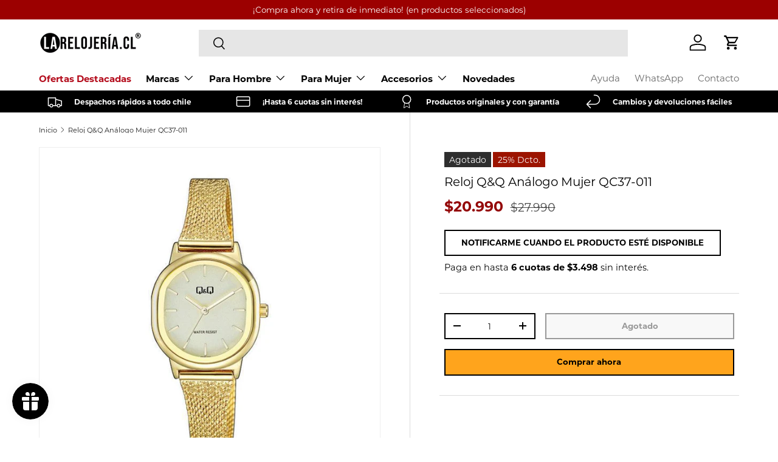

--- FILE ---
content_type: text/html; charset=utf-8
request_url: https://larelojeria.cl/products/reloj-q-q-analogo-mujer-qc37-011
body_size: 49230
content:
<!doctype html>
<html class="no-js" lang="es" dir="ltr">
<head>

    <!-- Google Tag Manager -->
      <script type="text/lazyload">(function(w,d,s,l,i){w[l]=w[l]||[];w[l].push({'gtm.start':
      new Date().getTime(),event:'gtm.js'});var f=d.getElementsByTagName(s)[0],
      j=d.createElement(s),dl=l!='dataLayer'?'&l='+l:'';j.async=true;j.src=
      'https://www.googletagmanager.com/gtm.js?id='+i+dl;f.parentNode.insertBefore(j,f);
      })(window,document,'script','dataLayer','GTM-WZ684P9');</script>
    <!-- End Google Tag Manager --><meta charset="utf-8">
<meta name="viewport" content="width=device-width,initial-scale=1">
<title>Reloj Q&amp;Q Análogo Mujer QC37-011 &ndash; La Relojería.cl</title><link rel="canonical" href="https://larelojeria.cl/products/reloj-q-q-analogo-mujer-qc37-011"><link rel="icon" href="//larelojeria.cl/cdn/shop/files/flaticon-larelojeria_Mesa_de_trabajo_1_56d677e8-2f82-4417-a43f-d0f972d2ed71.png?crop=center&height=48&v=1642018603&width=48" type="image/png">
  <link rel="apple-touch-icon" href="//larelojeria.cl/cdn/shop/files/flaticon-larelojeria_Mesa_de_trabajo_1_56d677e8-2f82-4417-a43f-d0f972d2ed71.png?crop=center&height=180&v=1642018603&width=180"><meta name="description" content="Modelo QC37-011 Marca Q&amp;amp;Q Tipo Reloj Análogo Género Mujer Color Dorado Material Caja Acero Inoxidable Material Pulsera Acero Inoxidable Diámetro de Caja  27 mm Resistencia al Agua 3 BAR Garantía 3 Meses Funciones Reloj Análogo Q&amp;amp;Q Dorado"><meta property="og:site_name" content="La Relojería.cl">
<meta property="og:url" content="https://larelojeria.cl/products/reloj-q-q-analogo-mujer-qc37-011">
<meta property="og:title" content="Reloj Q&amp;Q Análogo Mujer QC37-011">
<meta property="og:type" content="product">
<meta property="og:description" content="Modelo QC37-011 Marca Q&amp;amp;Q Tipo Reloj Análogo Género Mujer Color Dorado Material Caja Acero Inoxidable Material Pulsera Acero Inoxidable Diámetro de Caja  27 mm Resistencia al Agua 3 BAR Garantía 3 Meses Funciones Reloj Análogo Q&amp;amp;Q Dorado"><meta property="og:image" content="http://larelojeria.cl/cdn/shop/products/p-QC37-011-1.jpg?crop=center&height=1200&v=1665026104&width=1200">
  <meta property="og:image:secure_url" content="https://larelojeria.cl/cdn/shop/products/p-QC37-011-1.jpg?crop=center&height=1200&v=1665026104&width=1200">
  <meta property="og:image:width" content="800">
  <meta property="og:image:height" content="800"><meta property="og:price:amount" content="20.990">
  <meta property="og:price:currency" content="CLP"><meta name="twitter:card" content="summary_large_image">
<meta name="twitter:title" content="Reloj Q&amp;Q Análogo Mujer QC37-011">
<meta name="twitter:description" content="Modelo QC37-011 Marca Q&amp;amp;Q Tipo Reloj Análogo Género Mujer Color Dorado Material Caja Acero Inoxidable Material Pulsera Acero Inoxidable Diámetro de Caja  27 mm Resistencia al Agua 3 BAR Garantía 3 Meses Funciones Reloj Análogo Q&amp;amp;Q Dorado">
<link rel="preload" href="//larelojeria.cl/cdn/shop/t/74/assets/main.css?v=151046921236592725921764246208" as="style"><style data-shopify>
@font-face {
  font-family: Montserrat;
  font-weight: 400;
  font-style: normal;
  font-display: swap;
  src: url("//larelojeria.cl/cdn/fonts/montserrat/montserrat_n4.81949fa0ac9fd2021e16436151e8eaa539321637.woff2") format("woff2"),
       url("//larelojeria.cl/cdn/fonts/montserrat/montserrat_n4.a6c632ca7b62da89c3594789ba828388aac693fe.woff") format("woff");
}
@font-face {
  font-family: Montserrat;
  font-weight: 700;
  font-style: normal;
  font-display: swap;
  src: url("//larelojeria.cl/cdn/fonts/montserrat/montserrat_n7.3c434e22befd5c18a6b4afadb1e3d77c128c7939.woff2") format("woff2"),
       url("//larelojeria.cl/cdn/fonts/montserrat/montserrat_n7.5d9fa6e2cae713c8fb539a9876489d86207fe957.woff") format("woff");
}
@font-face {
  font-family: Montserrat;
  font-weight: 400;
  font-style: italic;
  font-display: swap;
  src: url("//larelojeria.cl/cdn/fonts/montserrat/montserrat_i4.5a4ea298b4789e064f62a29aafc18d41f09ae59b.woff2") format("woff2"),
       url("//larelojeria.cl/cdn/fonts/montserrat/montserrat_i4.072b5869c5e0ed5b9d2021e4c2af132e16681ad2.woff") format("woff");
}
@font-face {
  font-family: Montserrat;
  font-weight: 700;
  font-style: italic;
  font-display: swap;
  src: url("//larelojeria.cl/cdn/fonts/montserrat/montserrat_i7.a0d4a463df4f146567d871890ffb3c80408e7732.woff2") format("woff2"),
       url("//larelojeria.cl/cdn/fonts/montserrat/montserrat_i7.f6ec9f2a0681acc6f8152c40921d2a4d2e1a2c78.woff") format("woff");
}
@font-face {
  font-family: Montserrat;
  font-weight: 400;
  font-style: normal;
  font-display: swap;
  src: url("//larelojeria.cl/cdn/fonts/montserrat/montserrat_n4.81949fa0ac9fd2021e16436151e8eaa539321637.woff2") format("woff2"),
       url("//larelojeria.cl/cdn/fonts/montserrat/montserrat_n4.a6c632ca7b62da89c3594789ba828388aac693fe.woff") format("woff");
}
@font-face {
  font-family: Montserrat;
  font-weight: 400;
  font-style: normal;
  font-display: swap;
  src: url("//larelojeria.cl/cdn/fonts/montserrat/montserrat_n4.81949fa0ac9fd2021e16436151e8eaa539321637.woff2") format("woff2"),
       url("//larelojeria.cl/cdn/fonts/montserrat/montserrat_n4.a6c632ca7b62da89c3594789ba828388aac693fe.woff") format("woff");
}
:root {
      --bg-color: 255 255 255 / 1.0;
      --bg-color-og: 255 255 255 / 1.0;
      --heading-color: 0 0 0;
      --text-color: 25 25 25;
      --text-color-og: 25 25 25;
      --scrollbar-color: 25 25 25;
      --link-color: 0 0 0;
      --link-color-og: 0 0 0;
      --star-color: 0 0 0;--swatch-border-color-default: 209 209 209;
        --swatch-border-color-active: 140 140 140;
        --swatch-card-size: 24px;
        --swatch-variant-picker-size: 64px;--color-scheme-1-bg: 245 245 245 / 1.0;
      --color-scheme-1-grad: linear-gradient(46deg, rgba(245, 245, 245, 1) 13%, rgba(249, 249, 249, 1) 86%);
      --color-scheme-1-heading: 0 0 0;
      --color-scheme-1-text: 0 0 0;
      --color-scheme-1-btn-bg: 0 0 0;
      --color-scheme-1-btn-text: 255 255 255;
      --color-scheme-1-btn-bg-hover: 46 46 46;--color-scheme-2-bg: 0 0 0 / 1.0;
      --color-scheme-2-grad: linear-gradient(180deg, rgba(0, 0, 0, 1), rgba(0, 0, 0, 1) 100%);
      --color-scheme-2-heading: 255 255 255;
      --color-scheme-2-text: 255 255 255;
      --color-scheme-2-btn-bg: 0 0 0;
      --color-scheme-2-btn-text: 255 255 255;
      --color-scheme-2-btn-bg-hover: 46 46 46;--color-scheme-3-bg: 0 0 0 / 1.0;
      --color-scheme-3-grad: linear-gradient(122deg, rgba(0, 0, 0, 1), rgba(121, 25, 25, 1) 97%);
      --color-scheme-3-heading: 255 255 255;
      --color-scheme-3-text: 255 255 255;
      --color-scheme-3-btn-bg: 255 255 255;
      --color-scheme-3-btn-text: 0 0 0;
      --color-scheme-3-btn-bg-hover: 225 225 225;

      --drawer-bg-color: 255 255 255 / 1.0;
      --drawer-text-color: 0 0 0;

      --panel-bg-color: 245 245 245 / 1.0;
      --panel-heading-color: 0 0 0;
      --panel-text-color: 0 0 0;

      --in-stock-text-color: 13 164 74;
      --low-stock-text-color: 54 55 55;
      --very-low-stock-text-color: 180 12 28;
      --no-stock-text-color: 7 7 7;
      --no-stock-backordered-text-color: 119 119 119;

      --error-bg-color: 252 237 238;
      --error-text-color: 180 12 28;
      --success-bg-color: 232 246 234;
      --success-text-color: 44 126 63;
      --info-bg-color: 228 237 250;
      --info-text-color: 26 102 210;

      --heading-font-family: Montserrat, sans-serif;
      --heading-font-style: normal;
      --heading-font-weight: 400;
      --heading-scale-start: 2;

      --navigation-font-family: Montserrat, sans-serif;
      --navigation-font-style: normal;
      --navigation-font-weight: 400;--heading-text-transform: none;

      --subheading-text-transform: uppercase;
      --body-font-family: Montserrat, sans-serif;
      --body-font-style: normal;
      --body-font-weight: 400;
      --body-font-size: 15;

      --section-gap: 48;
      --heading-gap: calc(8 * var(--space-unit));--grid-column-gap: 20px;--btn-bg-color: 0 0 0;
      --btn-bg-hover-color: 46 46 46;
      --btn-text-color: 255 255 255;
      --btn-bg-color-og: 0 0 0;
      --btn-text-color-og: 255 255 255;
      --btn-alt-bg-color: 255 255 255;
      --btn-alt-bg-alpha: 1.0;
      --btn-alt-text-color: 0 0 0;
      --btn-border-width: 2px;
      --btn-padding-y: 12px;

      

      --btn-lg-border-radius: 50%;
      --btn-icon-border-radius: 50%;
      --input-with-btn-inner-radius: var(--btn-border-radius);

      --input-bg-color: 255 255 255 / 1.0;
      --input-text-color: 25 25 25;
      --input-border-width: 2px;
      --input-border-radius: 0px;
      --textarea-border-radius: 0px;
      --input-bg-color-diff-3: #f7f7f7;
      --input-bg-color-diff-6: #f0f0f0;

      --modal-border-radius: 0px;
      --modal-overlay-color: 0 0 0;
      --modal-overlay-opacity: 0.4;
      --drawer-border-radius: 0px;
      --overlay-border-radius: 0px;--custom-label-bg-color: 0 0 0;
      --custom-label-text-color: 255 255 255;--sale-label-bg-color: 156 20 0;
      --sale-label-text-color: 255 255 255;--sold-out-label-bg-color: 46 46 46;
      --sold-out-label-text-color: 255 255 255;--new-label-bg-color: 41 37 37;
      --new-label-text-color: 255 255 255;--preorder-label-bg-color: 86 203 249;
      --preorder-label-text-color: 0 0 0;

      --page-width: 1290px;
      --gutter-sm: 20px;
      --gutter-md: 32px;
      --gutter-lg: 64px;

      --payment-terms-bg-color: #ffffff;

      --coll-card-bg-color: #f5f5f5;
      --coll-card-border-color: #ffffff;--card-bg-color: #ffffff;
      --card-text-color: 7 7 7;
      --card-border-color: #ececec;

      --reading-width: 48em;
    }

    @media (max-width: 769px) {
      :root {
        --reading-width: 36em;
      }
    }
  </style><link rel="stylesheet" href="//larelojeria.cl/cdn/shop/t/74/assets/main.css?v=151046921236592725921764246208">
  <script src="//larelojeria.cl/cdn/shop/t/74/assets/main.js?v=47275864244975482431764246208" defer="defer"></script><link rel="preload" href="//larelojeria.cl/cdn/fonts/montserrat/montserrat_n4.81949fa0ac9fd2021e16436151e8eaa539321637.woff2" as="font" type="font/woff2" crossorigin fetchpriority="high"><link rel="preload" href="//larelojeria.cl/cdn/fonts/montserrat/montserrat_n4.81949fa0ac9fd2021e16436151e8eaa539321637.woff2" as="font" type="font/woff2" crossorigin fetchpriority="high"><link rel="stylesheet" href="//larelojeria.cl/cdn/shop/t/74/assets/swatches.css?v=88545400547251798841764246208" media="print" onload="this.media='all'">
    <noscript><link rel="stylesheet" href="//larelojeria.cl/cdn/shop/t/74/assets/swatches.css?v=88545400547251798841764246208"></noscript><script>window.performance && window.performance.mark && window.performance.mark('shopify.content_for_header.start');</script><meta name="google-site-verification" content="vB6jadyMgIzkWYOpBn-3OhDssETp5uAnHFsS2z3KJ_E">
<meta id="shopify-digital-wallet" name="shopify-digital-wallet" content="/9206136868/digital_wallets/dialog">
<link rel="alternate" type="application/json+oembed" href="https://larelojeria.cl/products/reloj-q-q-analogo-mujer-qc37-011.oembed">
<script async="async" src="/checkouts/internal/preloads.js?locale=es-CL"></script>
<script id="shopify-features" type="application/json">{"accessToken":"942d5a618cf92aec1ee74d4bd4c278f7","betas":["rich-media-storefront-analytics"],"domain":"larelojeria.cl","predictiveSearch":true,"shopId":9206136868,"locale":"es"}</script>
<script>var Shopify = Shopify || {};
Shopify.shop = "larelojeria-cl.myshopify.com";
Shopify.locale = "es";
Shopify.currency = {"active":"CLP","rate":"1.0"};
Shopify.country = "CL";
Shopify.theme = {"name":"La Relojería 2025 - Lobo Creaciones","id":155234337005,"schema_name":"Enterprise","schema_version":"1.4.0","theme_store_id":null,"role":"main"};
Shopify.theme.handle = "null";
Shopify.theme.style = {"id":null,"handle":null};
Shopify.cdnHost = "larelojeria.cl/cdn";
Shopify.routes = Shopify.routes || {};
Shopify.routes.root = "/";</script>
<script type="module">!function(o){(o.Shopify=o.Shopify||{}).modules=!0}(window);</script>
<script>!function(o){function n(){var o=[];function n(){o.push(Array.prototype.slice.apply(arguments))}return n.q=o,n}var t=o.Shopify=o.Shopify||{};t.loadFeatures=n(),t.autoloadFeatures=n()}(window);</script>
<script id="shop-js-analytics" type="application/json">{"pageType":"product"}</script>
<script defer="defer" async type="module" src="//larelojeria.cl/cdn/shopifycloud/shop-js/modules/v2/client.init-shop-cart-sync_CvZOh8Af.es.esm.js"></script>
<script defer="defer" async type="module" src="//larelojeria.cl/cdn/shopifycloud/shop-js/modules/v2/chunk.common_3Rxs6Qxh.esm.js"></script>
<script type="module">
  await import("//larelojeria.cl/cdn/shopifycloud/shop-js/modules/v2/client.init-shop-cart-sync_CvZOh8Af.es.esm.js");
await import("//larelojeria.cl/cdn/shopifycloud/shop-js/modules/v2/chunk.common_3Rxs6Qxh.esm.js");

  window.Shopify.SignInWithShop?.initShopCartSync?.({"fedCMEnabled":true,"windoidEnabled":true});

</script>
<script id="__st">var __st={"a":9206136868,"offset":-10800,"reqid":"2e89a864-41c0-492f-9497-854734265e05-1768634068","pageurl":"larelojeria.cl\/products\/reloj-q-q-analogo-mujer-qc37-011","u":"bda1fce374a7","p":"product","rtyp":"product","rid":6771302432965};</script>
<script>window.ShopifyPaypalV4VisibilityTracking = true;</script>
<script id="captcha-bootstrap">!function(){'use strict';const t='contact',e='account',n='new_comment',o=[[t,t],['blogs',n],['comments',n],[t,'customer']],c=[[e,'customer_login'],[e,'guest_login'],[e,'recover_customer_password'],[e,'create_customer']],r=t=>t.map((([t,e])=>`form[action*='/${t}']:not([data-nocaptcha='true']) input[name='form_type'][value='${e}']`)).join(','),a=t=>()=>t?[...document.querySelectorAll(t)].map((t=>t.form)):[];function s(){const t=[...o],e=r(t);return a(e)}const i='password',u='form_key',d=['recaptcha-v3-token','g-recaptcha-response','h-captcha-response',i],f=()=>{try{return window.sessionStorage}catch{return}},m='__shopify_v',_=t=>t.elements[u];function p(t,e,n=!1){try{const o=window.sessionStorage,c=JSON.parse(o.getItem(e)),{data:r}=function(t){const{data:e,action:n}=t;return t[m]||n?{data:e,action:n}:{data:t,action:n}}(c);for(const[e,n]of Object.entries(r))t.elements[e]&&(t.elements[e].value=n);n&&o.removeItem(e)}catch(o){console.error('form repopulation failed',{error:o})}}const l='form_type',E='cptcha';function T(t){t.dataset[E]=!0}const w=window,h=w.document,L='Shopify',v='ce_forms',y='captcha';let A=!1;((t,e)=>{const n=(g='f06e6c50-85a8-45c8-87d0-21a2b65856fe',I='https://cdn.shopify.com/shopifycloud/storefront-forms-hcaptcha/ce_storefront_forms_captcha_hcaptcha.v1.5.2.iife.js',D={infoText:'Protegido por hCaptcha',privacyText:'Privacidad',termsText:'Términos'},(t,e,n)=>{const o=w[L][v],c=o.bindForm;if(c)return c(t,g,e,D).then(n);var r;o.q.push([[t,g,e,D],n]),r=I,A||(h.body.append(Object.assign(h.createElement('script'),{id:'captcha-provider',async:!0,src:r})),A=!0)});var g,I,D;w[L]=w[L]||{},w[L][v]=w[L][v]||{},w[L][v].q=[],w[L][y]=w[L][y]||{},w[L][y].protect=function(t,e){n(t,void 0,e),T(t)},Object.freeze(w[L][y]),function(t,e,n,w,h,L){const[v,y,A,g]=function(t,e,n){const i=e?o:[],u=t?c:[],d=[...i,...u],f=r(d),m=r(i),_=r(d.filter((([t,e])=>n.includes(e))));return[a(f),a(m),a(_),s()]}(w,h,L),I=t=>{const e=t.target;return e instanceof HTMLFormElement?e:e&&e.form},D=t=>v().includes(t);t.addEventListener('submit',(t=>{const e=I(t);if(!e)return;const n=D(e)&&!e.dataset.hcaptchaBound&&!e.dataset.recaptchaBound,o=_(e),c=g().includes(e)&&(!o||!o.value);(n||c)&&t.preventDefault(),c&&!n&&(function(t){try{if(!f())return;!function(t){const e=f();if(!e)return;const n=_(t);if(!n)return;const o=n.value;o&&e.removeItem(o)}(t);const e=Array.from(Array(32),(()=>Math.random().toString(36)[2])).join('');!function(t,e){_(t)||t.append(Object.assign(document.createElement('input'),{type:'hidden',name:u})),t.elements[u].value=e}(t,e),function(t,e){const n=f();if(!n)return;const o=[...t.querySelectorAll(`input[type='${i}']`)].map((({name:t})=>t)),c=[...d,...o],r={};for(const[a,s]of new FormData(t).entries())c.includes(a)||(r[a]=s);n.setItem(e,JSON.stringify({[m]:1,action:t.action,data:r}))}(t,e)}catch(e){console.error('failed to persist form',e)}}(e),e.submit())}));const S=(t,e)=>{t&&!t.dataset[E]&&(n(t,e.some((e=>e===t))),T(t))};for(const o of['focusin','change'])t.addEventListener(o,(t=>{const e=I(t);D(e)&&S(e,y())}));const B=e.get('form_key'),M=e.get(l),P=B&&M;t.addEventListener('DOMContentLoaded',(()=>{const t=y();if(P)for(const e of t)e.elements[l].value===M&&p(e,B);[...new Set([...A(),...v().filter((t=>'true'===t.dataset.shopifyCaptcha))])].forEach((e=>S(e,t)))}))}(h,new URLSearchParams(w.location.search),n,t,e,['guest_login'])})(!0,!1)}();</script>
<script integrity="sha256-4kQ18oKyAcykRKYeNunJcIwy7WH5gtpwJnB7kiuLZ1E=" data-source-attribution="shopify.loadfeatures" defer="defer" src="//larelojeria.cl/cdn/shopifycloud/storefront/assets/storefront/load_feature-a0a9edcb.js" crossorigin="anonymous"></script>
<script data-source-attribution="shopify.dynamic_checkout.dynamic.init">var Shopify=Shopify||{};Shopify.PaymentButton=Shopify.PaymentButton||{isStorefrontPortableWallets:!0,init:function(){window.Shopify.PaymentButton.init=function(){};var t=document.createElement("script");t.src="https://larelojeria.cl/cdn/shopifycloud/portable-wallets/latest/portable-wallets.es.js",t.type="module",document.head.appendChild(t)}};
</script>
<script data-source-attribution="shopify.dynamic_checkout.buyer_consent">
  function portableWalletsHideBuyerConsent(e){var t=document.getElementById("shopify-buyer-consent"),n=document.getElementById("shopify-subscription-policy-button");t&&n&&(t.classList.add("hidden"),t.setAttribute("aria-hidden","true"),n.removeEventListener("click",e))}function portableWalletsShowBuyerConsent(e){var t=document.getElementById("shopify-buyer-consent"),n=document.getElementById("shopify-subscription-policy-button");t&&n&&(t.classList.remove("hidden"),t.removeAttribute("aria-hidden"),n.addEventListener("click",e))}window.Shopify?.PaymentButton&&(window.Shopify.PaymentButton.hideBuyerConsent=portableWalletsHideBuyerConsent,window.Shopify.PaymentButton.showBuyerConsent=portableWalletsShowBuyerConsent);
</script>
<script>
  function portableWalletsCleanup(e){e&&e.src&&console.error("Failed to load portable wallets script "+e.src);var t=document.querySelectorAll("shopify-accelerated-checkout .shopify-payment-button__skeleton, shopify-accelerated-checkout-cart .wallet-cart-button__skeleton"),e=document.getElementById("shopify-buyer-consent");for(let e=0;e<t.length;e++)t[e].remove();e&&e.remove()}function portableWalletsNotLoadedAsModule(e){e instanceof ErrorEvent&&"string"==typeof e.message&&e.message.includes("import.meta")&&"string"==typeof e.filename&&e.filename.includes("portable-wallets")&&(window.removeEventListener("error",portableWalletsNotLoadedAsModule),window.Shopify.PaymentButton.failedToLoad=e,"loading"===document.readyState?document.addEventListener("DOMContentLoaded",window.Shopify.PaymentButton.init):window.Shopify.PaymentButton.init())}window.addEventListener("error",portableWalletsNotLoadedAsModule);
</script>

<script type="module" src="https://larelojeria.cl/cdn/shopifycloud/portable-wallets/latest/portable-wallets.es.js" onError="portableWalletsCleanup(this)" crossorigin="anonymous"></script>
<script nomodule>
  document.addEventListener("DOMContentLoaded", portableWalletsCleanup);
</script>

<link id="shopify-accelerated-checkout-styles" rel="stylesheet" media="screen" href="https://larelojeria.cl/cdn/shopifycloud/portable-wallets/latest/accelerated-checkout-backwards-compat.css" crossorigin="anonymous">
<style id="shopify-accelerated-checkout-cart">
        #shopify-buyer-consent {
  margin-top: 1em;
  display: inline-block;
  width: 100%;
}

#shopify-buyer-consent.hidden {
  display: none;
}

#shopify-subscription-policy-button {
  background: none;
  border: none;
  padding: 0;
  text-decoration: underline;
  font-size: inherit;
  cursor: pointer;
}

#shopify-subscription-policy-button::before {
  box-shadow: none;
}

      </style>
<script id="sections-script" data-sections="header,footer" defer="defer" src="//larelojeria.cl/cdn/shop/t/74/compiled_assets/scripts.js?v=18260"></script>
<script>window.performance && window.performance.mark && window.performance.mark('shopify.content_for_header.end');</script>
<script src="//larelojeria.cl/cdn/shop/t/74/assets/blur-messages.js?v=98620774460636405321764246208" defer="defer"></script>

  <script>document.documentElement.className = document.documentElement.className.replace('no-js', 'js');</script><!-- CC Custom Head Start --><!-- CC Custom Head End --><script type="text/javascript">
    (function(c,l,a,r,i,t,y){
        c[a]=c[a]||function(){(c[a].q=c[a].q||[]).push(arguments)};
        t=l.createElement(r);t.async=1;t.src="https://www.clarity.ms/tag/"+i;
        y=l.getElementsByTagName(r)[0];y.parentNode.insertBefore(t,y);
    })(window, document, "clarity", "script", "nxmavs2v3q");
</script>
<!-- BEGIN app block: shopify://apps/judge-me-reviews/blocks/judgeme_core/61ccd3b1-a9f2-4160-9fe9-4fec8413e5d8 --><!-- Start of Judge.me Core -->






<link rel="dns-prefetch" href="https://cdnwidget.judge.me">
<link rel="dns-prefetch" href="https://cdn.judge.me">
<link rel="dns-prefetch" href="https://cdn1.judge.me">
<link rel="dns-prefetch" href="https://api.judge.me">

<script data-cfasync='false' class='jdgm-settings-script'>window.jdgmSettings={"pagination":5,"disable_web_reviews":true,"badge_no_review_text":"No reviews","badge_n_reviews_text":"{{ n }} review/reviews","badge_star_color":"#000000","hide_badge_preview_if_no_reviews":true,"badge_hide_text":false,"enforce_center_preview_badge":false,"widget_title":"Comentarios de Clientes","widget_open_form_text":"Escribir una reseña","widget_close_form_text":"Cancelar reseña","widget_refresh_page_text":"Actualizar página","widget_summary_text":"Basado en {{ number_of_reviews }} reseña/reseñas","widget_no_review_text":"Sé el primero en escribir una reseña","widget_name_field_text":"Nombre","widget_verified_name_field_text":"Nombre Verificado (público)","widget_name_placeholder_text":"Nombre","widget_required_field_error_text":"Este campo es obligatorio.","widget_email_field_text":"Dirección de correo electrónico","widget_verified_email_field_text":"Correo electrónico Verificado (privado, no se puede editar)","widget_email_placeholder_text":"Tu dirección de correo electrónico","widget_email_field_error_text":"Por favor, ingresa una dirección de correo electrónico válida.","widget_rating_field_text":"Calificación","widget_review_title_field_text":"Título de la Reseña","widget_review_title_placeholder_text":"Da un título a tu reseña","widget_review_body_field_text":"Contenido de la reseña","widget_review_body_placeholder_text":"Empieza a escribir aquí...","widget_pictures_field_text":"Imagen/Video (opcional)","widget_submit_review_text":"Enviar Reseña","widget_submit_verified_review_text":"Enviar Reseña Verificada","widget_submit_success_msg_with_auto_publish":"¡Gracias! Por favor, actualiza la página en unos momentos para ver tu reseña. Puedes eliminar o editar tu reseña iniciando sesión en \u003ca href='https://judge.me/login' target='_blank' rel='nofollow noopener'\u003eJudge.me\u003c/a\u003e","widget_submit_success_msg_no_auto_publish":"¡Gracias! Tu reseña se publicará tan pronto como sea aprobada por el administrador de la tienda. Puedes eliminar o editar tu reseña iniciando sesión en \u003ca href='https://judge.me/login' target='_blank' rel='nofollow noopener'\u003eJudge.me\u003c/a\u003e","widget_show_default_reviews_out_of_total_text":"Mostrando {{ n_reviews_shown }} de {{ n_reviews }} reseñas.","widget_show_all_link_text":"Mostrar todas","widget_show_less_link_text":"Mostrar menos","widget_author_said_text":"{{ reviewer_name }} dijo:","widget_days_text":"{{ n }} days ago","widget_weeks_text":"{{ n }} week/weeks ago","widget_months_text":"{{ n }} month/months ago","widget_years_text":"{{ n }} year/years ago","widget_yesterday_text":"Yesterday","widget_today_text":"Today","widget_replied_text":" {{ shop_name }} respondió:","widget_read_more_text":"Leer más","widget_reviewer_name_as_initial":"","widget_rating_filter_color":"#9C0000","widget_rating_filter_see_all_text":"Ver todas las reseñas","widget_sorting_most_recent_text":"Más Recientes","widget_sorting_highest_rating_text":"Mayor Calificación","widget_sorting_lowest_rating_text":"Menor Calificación","widget_sorting_with_pictures_text":"Solo Imágenes","widget_sorting_most_helpful_text":"Más Útiles","widget_open_question_form_text":"Hacer una pregunta","widget_reviews_subtab_text":"Reseñas","widget_questions_subtab_text":"Preguntas","widget_question_label_text":"Pregunta","widget_answer_label_text":"Respuesta","widget_question_placeholder_text":"Escribe tu pregunta aquí","widget_submit_question_text":"Enviar Pregunta","widget_question_submit_success_text":"¡Gracias por tu pregunta! Te notificaremos una vez que sea respondida.","widget_star_color":"#000000","verified_badge_text":"Verificado","verified_badge_bg_color":"#9C0000","verified_badge_text_color":"","verified_badge_placement":"left-of-reviewer-name","widget_review_max_height":"","widget_hide_border":false,"widget_social_share":false,"widget_thumb":false,"widget_review_location_show":false,"widget_location_format":"","all_reviews_include_out_of_store_products":true,"all_reviews_out_of_store_text":"(fuera de la tienda)","all_reviews_pagination":100,"all_reviews_product_name_prefix_text":"Sobre","enable_review_pictures":true,"enable_question_anwser":false,"widget_theme":"","review_date_format":"dd/mm/yy","default_sort_method":"most-recent","widget_product_reviews_subtab_text":"Reseñas de Productos","widget_shop_reviews_subtab_text":"Reseñas de la Tienda","widget_other_products_reviews_text":"Reseñas para otros productos","widget_store_reviews_subtab_text":"Reseñas de la tienda","widget_no_store_reviews_text":"Esta tienda no ha recibido ninguna reseña todavía","widget_web_restriction_product_reviews_text":"Este producto no ha recibido ninguna reseña todavía","widget_no_items_text":"No se encontraron elementos","widget_show_more_text":"Mostrar más","widget_write_a_store_review_text":"Escribir una Reseña de la Tienda","widget_other_languages_heading":"Reseñas en Otros Idiomas","widget_translate_review_text":"Traducir reseña a {{ language }}","widget_translating_review_text":"Traduciendo...","widget_show_original_translation_text":"Mostrar original ({{ language }})","widget_translate_review_failed_text":"No se pudo traducir la reseña.","widget_translate_review_retry_text":"Reintentar","widget_translate_review_try_again_later_text":"Intentar más tarde","show_product_url_for_grouped_product":true,"widget_sorting_pictures_first_text":"Imágenes Primero","show_pictures_on_all_rev_page_mobile":false,"show_pictures_on_all_rev_page_desktop":false,"floating_tab_hide_mobile_install_preference":false,"floating_tab_button_name":"★ Reseñas","floating_tab_title":"Deja que los clientes hablen por nosotros","floating_tab_button_color":"","floating_tab_button_background_color":"","floating_tab_url":"","floating_tab_url_enabled":false,"floating_tab_tab_style":"text","all_reviews_text_badge_text":"Los clientes nos califican {{ shop.metafields.judgeme.all_reviews_rating | round: 1 }}/5 basado en {{ shop.metafields.judgeme.all_reviews_count }} reseñas.","all_reviews_text_badge_text_branded_style":"{{ shop.metafields.judgeme.all_reviews_rating | round: 1 }} de 5 estrellas basado en {{ shop.metafields.judgeme.all_reviews_count }} reseñas","is_all_reviews_text_badge_a_link":false,"show_stars_for_all_reviews_text_badge":false,"all_reviews_text_badge_url":"","all_reviews_text_style":"text","all_reviews_text_color_style":"judgeme_brand_color","all_reviews_text_color":"#108474","all_reviews_text_show_jm_brand":true,"featured_carousel_show_header":true,"featured_carousel_title":"Ellos han confiado en nosotros","testimonials_carousel_title":"Los clientes nos dicen","videos_carousel_title":"Historias de clientes reales","cards_carousel_title":"Los clientes nos dicen","featured_carousel_count_text":" {{ n }} Comentarios de larelojería.cl disponibles","featured_carousel_add_link_to_all_reviews_page":true,"featured_carousel_url":"https://larelojeria.cl/pages/reviews","featured_carousel_show_images":true,"featured_carousel_autoslide_interval":7,"featured_carousel_arrows_on_the_sides":true,"featured_carousel_height":250,"featured_carousel_width":80,"featured_carousel_image_size":300,"featured_carousel_image_height":250,"featured_carousel_arrow_color":"#9C0000","verified_count_badge_style":"vintage","verified_count_badge_orientation":"horizontal","verified_count_badge_color_style":"judgeme_brand_color","verified_count_badge_color":"#108474","is_verified_count_badge_a_link":false,"verified_count_badge_url":"","verified_count_badge_show_jm_brand":true,"widget_rating_preset_default":5,"widget_first_sub_tab":"product-reviews","widget_show_histogram":true,"widget_histogram_use_custom_color":true,"widget_pagination_use_custom_color":true,"widget_star_use_custom_color":true,"widget_verified_badge_use_custom_color":false,"widget_write_review_use_custom_color":false,"picture_reminder_submit_button":"Upload Pictures","enable_review_videos":true,"mute_video_by_default":false,"widget_sorting_videos_first_text":"Videos Primero","widget_review_pending_text":"Pendiente","featured_carousel_items_for_large_screen":3,"social_share_options_order":"Facebook,Twitter","remove_microdata_snippet":true,"disable_json_ld":false,"enable_json_ld_products":false,"preview_badge_show_question_text":false,"preview_badge_no_question_text":"Sin preguntas","preview_badge_n_question_text":"{{ number_of_questions }} pregunta/preguntas","qa_badge_show_icon":false,"qa_badge_position":"same-row","remove_judgeme_branding":true,"widget_add_search_bar":false,"widget_search_bar_placeholder":"Buscar","widget_sorting_verified_only_text":"Solo verificadas","featured_carousel_theme":"focused","featured_carousel_show_rating":true,"featured_carousel_show_title":true,"featured_carousel_show_body":true,"featured_carousel_show_date":false,"featured_carousel_show_reviewer":true,"featured_carousel_show_product":true,"featured_carousel_header_background_color":"#108474","featured_carousel_header_text_color":"#ffffff","featured_carousel_name_product_separator":"reviewed","featured_carousel_full_star_background":"#ffffff","featured_carousel_empty_star_background":"#000000","featured_carousel_vertical_theme_background":"#f9fafb","featured_carousel_verified_badge_enable":false,"featured_carousel_verified_badge_color":"#000000","featured_carousel_border_style":"round","featured_carousel_review_line_length_limit":3,"featured_carousel_more_reviews_button_text":"Ver mas comentarios","featured_carousel_view_product_button_text":"Ver producto","all_reviews_page_load_reviews_on":"scroll","all_reviews_page_load_more_text":"Cargar Más Reseñas","disable_fb_tab_reviews":false,"enable_ajax_cdn_cache":false,"widget_advanced_speed_features":5,"widget_public_name_text":"mostrado públicamente como","default_reviewer_name":"John Smith","default_reviewer_name_has_non_latin":true,"widget_reviewer_anonymous":"Anónimo","medals_widget_title":"Medallas de Reseñas Judge.me","medals_widget_background_color":"#f9fafb","medals_widget_position":"footer_all_pages","medals_widget_border_color":"#f9fafb","medals_widget_verified_text_position":"left","medals_widget_use_monochromatic_version":false,"medals_widget_elements_color":"#108474","show_reviewer_avatar":true,"widget_invalid_yt_video_url_error_text":"No es una URL de video de YouTube","widget_max_length_field_error_text":"Por favor, ingresa no más de {0} caracteres.","widget_show_country_flag":false,"widget_show_collected_via_shop_app":true,"widget_verified_by_shop_badge_style":"light","widget_verified_by_shop_text":"Verificado por la Tienda","widget_show_photo_gallery":true,"widget_load_with_code_splitting":true,"widget_ugc_install_preference":false,"widget_ugc_title":"Hecho por nosotros, Compartido por ti","widget_ugc_subtitle":"Etiquétanos para ver tu imagen destacada en nuestra página","widget_ugc_arrows_color":"#ffffff","widget_ugc_primary_button_text":"Comprar Ahora","widget_ugc_primary_button_background_color":"#108474","widget_ugc_primary_button_text_color":"#ffffff","widget_ugc_primary_button_border_width":"0","widget_ugc_primary_button_border_style":"none","widget_ugc_primary_button_border_color":"#108474","widget_ugc_primary_button_border_radius":"25","widget_ugc_secondary_button_text":"Cargar Más","widget_ugc_secondary_button_background_color":"#ffffff","widget_ugc_secondary_button_text_color":"#108474","widget_ugc_secondary_button_border_width":"2","widget_ugc_secondary_button_border_style":"solid","widget_ugc_secondary_button_border_color":"#108474","widget_ugc_secondary_button_border_radius":"25","widget_ugc_reviews_button_text":"Ver Reseñas","widget_ugc_reviews_button_background_color":"#ffffff","widget_ugc_reviews_button_text_color":"#108474","widget_ugc_reviews_button_border_width":"2","widget_ugc_reviews_button_border_style":"solid","widget_ugc_reviews_button_border_color":"#108474","widget_ugc_reviews_button_border_radius":"25","widget_ugc_reviews_button_link_to":"judgeme-reviews-page","widget_ugc_show_post_date":true,"widget_ugc_max_width":"800","widget_rating_metafield_value_type":true,"widget_primary_color":"#000000","widget_enable_secondary_color":true,"widget_secondary_color":"#FAFAFA","widget_summary_average_rating_text":"{{ average_rating }} de 5","widget_media_grid_title":"Fotos y videos de clientes","widget_media_grid_see_more_text":"Ver más","widget_round_style":false,"widget_show_product_medals":false,"widget_verified_by_judgeme_text":"Verificado por Judge.me","widget_show_store_medals":false,"widget_verified_by_judgeme_text_in_store_medals":"Verificado por Judge.me","widget_media_field_exceed_quantity_message":"Lo sentimos, solo podemos aceptar {{ max_media }} para una reseña.","widget_media_field_exceed_limit_message":"{{ file_name }} es demasiado grande, por favor selecciona un {{ media_type }} menor a {{ size_limit }}MB.","widget_review_submitted_text":"¡Reseña Enviada!","widget_question_submitted_text":"¡Pregunta Enviada!","widget_close_form_text_question":"Cancelar","widget_write_your_answer_here_text":"Escribe tu respuesta aquí","widget_enabled_branded_link":true,"widget_show_collected_by_judgeme":true,"widget_reviewer_name_color":"#191919","widget_write_review_text_color":"","widget_write_review_bg_color":"#000000","widget_collected_by_judgeme_text":"recopilado por Judge.me","widget_pagination_type":"load_more","widget_load_more_text":"Cargar Más","widget_load_more_color":"#000000","widget_full_review_text":"Reseña Completa","widget_read_more_reviews_text":"Leer Más Reseñas","widget_read_questions_text":"Leer Preguntas","widget_questions_and_answers_text":"Preguntas y Respuestas","widget_verified_by_text":"Verificado por","widget_verified_text":"Verificado","widget_number_of_reviews_text":"{{ number_of_reviews }} reseñas","widget_back_button_text":"Atrás","widget_next_button_text":"Siguiente","widget_custom_forms_filter_button":"Filtros","custom_forms_style":"horizontal","widget_show_review_information":false,"how_reviews_are_collected":"¿Cómo se recopilan las reseñas?","widget_show_review_keywords":false,"widget_gdpr_statement":"Cómo usamos tus datos: Solo te contactaremos sobre la reseña que dejaste, y solo si es necesario. Al enviar tu reseña, aceptas los \u003ca href='https://judge.me/terms' target='_blank' rel='nofollow noopener'\u003etérminos\u003c/a\u003e, \u003ca href='https://judge.me/privacy' target='_blank' rel='nofollow noopener'\u003eprivacidad\u003c/a\u003e y \u003ca href='https://judge.me/content-policy' target='_blank' rel='nofollow noopener'\u003epolíticas de contenido\u003c/a\u003e de Judge.me.","widget_multilingual_sorting_enabled":false,"widget_translate_review_content_enabled":false,"widget_translate_review_content_method":"manual","popup_widget_review_selection":"automatically_with_pictures","popup_widget_round_border_style":true,"popup_widget_show_title":true,"popup_widget_show_body":true,"popup_widget_show_reviewer":false,"popup_widget_show_product":true,"popup_widget_show_pictures":true,"popup_widget_use_review_picture":true,"popup_widget_show_on_home_page":true,"popup_widget_show_on_product_page":true,"popup_widget_show_on_collection_page":true,"popup_widget_show_on_cart_page":true,"popup_widget_position":"bottom_left","popup_widget_first_review_delay":5,"popup_widget_duration":5,"popup_widget_interval":5,"popup_widget_review_count":5,"popup_widget_hide_on_mobile":true,"review_snippet_widget_round_border_style":true,"review_snippet_widget_card_color":"#FFFFFF","review_snippet_widget_slider_arrows_background_color":"#FFFFFF","review_snippet_widget_slider_arrows_color":"#000000","review_snippet_widget_star_color":"#108474","show_product_variant":false,"all_reviews_product_variant_label_text":"Variante: ","widget_show_verified_branding":false,"widget_ai_summary_title":"Los clientes dicen","widget_ai_summary_disclaimer":"Resumen de reseñas impulsado por IA basado en reseñas recientes de clientes","widget_show_ai_summary":false,"widget_show_ai_summary_bg":false,"widget_show_review_title_input":true,"redirect_reviewers_invited_via_email":"review_widget","request_store_review_after_product_review":false,"request_review_other_products_in_order":false,"review_form_color_scheme":"default","review_form_corner_style":"square","review_form_star_color":{},"review_form_text_color":"#333333","review_form_background_color":"#ffffff","review_form_field_background_color":"#fafafa","review_form_button_color":{},"review_form_button_text_color":"#ffffff","review_form_modal_overlay_color":"#000000","review_content_screen_title_text":"¿Cómo calificarías este producto?","review_content_introduction_text":"Nos encantaría que compartieras un poco sobre tu experiencia.","store_review_form_title_text":"¿Cómo calificarías esta tienda?","store_review_form_introduction_text":"Nos encantaría que compartieras un poco sobre tu experiencia.","show_review_guidance_text":true,"one_star_review_guidance_text":"Pobre","five_star_review_guidance_text":"Excelente","customer_information_screen_title_text":"Sobre ti","customer_information_introduction_text":"Por favor, cuéntanos más sobre ti.","custom_questions_screen_title_text":"Tu experiencia en más detalle","custom_questions_introduction_text":"Aquí hay algunas preguntas para ayudarnos a entender más sobre tu experiencia.","review_submitted_screen_title_text":"¡Gracias por tu reseña!","review_submitted_screen_thank_you_text":"La estamos procesando y aparecerá en la tienda pronto.","review_submitted_screen_email_verification_text":"Por favor, confirma tu correo electrónico haciendo clic en el enlace que acabamos de enviarte. Esto nos ayuda a mantener las reseñas auténticas.","review_submitted_request_store_review_text":"¿Te gustaría compartir tu experiencia de compra con nosotros?","review_submitted_review_other_products_text":"¿Te gustaría reseñar estos productos?","store_review_screen_title_text":"¿Te gustaría compartir tu experiencia de compra con nosotros?","store_review_introduction_text":"Valoramos tu opinión y la utilizamos para mejorar. Por favor, comparte cualquier pensamiento o sugerencia que tengas.","reviewer_media_screen_title_picture_text":"Compartir una foto","reviewer_media_introduction_picture_text":"Sube una foto para apoyar tu reseña.","reviewer_media_screen_title_video_text":"Compartir un video","reviewer_media_introduction_video_text":"Sube un video para apoyar tu reseña.","reviewer_media_screen_title_picture_or_video_text":"Compartir una foto o video","reviewer_media_introduction_picture_or_video_text":"Sube una foto o video para apoyar tu reseña.","reviewer_media_youtube_url_text":"Pega tu URL de Youtube aquí","advanced_settings_next_step_button_text":"Siguiente","advanced_settings_close_review_button_text":"Cerrar","modal_write_review_flow":false,"write_review_flow_required_text":"Obligatorio","write_review_flow_privacy_message_text":"Respetamos tu privacidad.","write_review_flow_anonymous_text":"Reseña como anónimo","write_review_flow_visibility_text":"No será visible para otros clientes.","write_review_flow_multiple_selection_help_text":"Selecciona tantos como quieras","write_review_flow_single_selection_help_text":"Selecciona una opción","write_review_flow_required_field_error_text":"Este campo es obligatorio","write_review_flow_invalid_email_error_text":"Por favor ingresa una dirección de correo válida","write_review_flow_max_length_error_text":"Máx. {{ max_length }} caracteres.","write_review_flow_media_upload_text":"\u003cb\u003eHaz clic para subir\u003c/b\u003e o arrastrar y soltar","write_review_flow_gdpr_statement":"Solo te contactaremos sobre tu reseña si es necesario. Al enviar tu reseña, aceptas nuestros \u003ca href='https://judge.me/terms' target='_blank' rel='nofollow noopener'\u003etérminos y condiciones\u003c/a\u003e y \u003ca href='https://judge.me/privacy' target='_blank' rel='nofollow noopener'\u003epolítica de privacidad\u003c/a\u003e.","rating_only_reviews_enabled":false,"show_negative_reviews_help_screen":false,"new_review_flow_help_screen_rating_threshold":3,"negative_review_resolution_screen_title_text":"Cuéntanos más","negative_review_resolution_text":"Tu experiencia es importante para nosotros. Si hubo problemas con tu compra, estamos aquí para ayudar. No dudes en contactarnos, nos encantaría la oportunidad de arreglar las cosas.","negative_review_resolution_button_text":"Contáctanos","negative_review_resolution_proceed_with_review_text":"Deja una reseña","negative_review_resolution_subject":"Problema con la compra de {{ shop_name }}.{{ order_name }}","preview_badge_collection_page_install_status":false,"widget_review_custom_css":"","preview_badge_custom_css":"","preview_badge_stars_count":"5-stars","featured_carousel_custom_css":"","floating_tab_custom_css":"","all_reviews_widget_custom_css":"","medals_widget_custom_css":"","verified_badge_custom_css":"","all_reviews_text_custom_css":"","transparency_badges_collected_via_store_invite":false,"transparency_badges_from_another_provider":false,"transparency_badges_collected_from_store_visitor":false,"transparency_badges_collected_by_verified_review_provider":false,"transparency_badges_earned_reward":false,"transparency_badges_collected_via_store_invite_text":"Reseña recopilada a través de una invitación al negocio","transparency_badges_from_another_provider_text":"Reseña recopilada de otro proveedor","transparency_badges_collected_from_store_visitor_text":"Reseña recopilada de un visitante del negocio","transparency_badges_written_in_google_text":"Reseña escrita en Google","transparency_badges_written_in_etsy_text":"Reseña escrita en Etsy","transparency_badges_written_in_shop_app_text":"Reseña escrita en Shop App","transparency_badges_earned_reward_text":"Reseña ganó una recompensa para una futura compra","product_review_widget_per_page":10,"widget_store_review_label_text":"Reseña de la tienda","checkout_comment_extension_title_on_product_page":"Customer Comments","checkout_comment_extension_num_latest_comment_show":5,"checkout_comment_extension_format":"name_and_timestamp","checkout_comment_customer_name":"last_initial","checkout_comment_comment_notification":true,"preview_badge_collection_page_install_preference":true,"preview_badge_home_page_install_preference":false,"preview_badge_product_page_install_preference":true,"review_widget_install_preference":"","review_carousel_install_preference":false,"floating_reviews_tab_install_preference":"none","verified_reviews_count_badge_install_preference":false,"all_reviews_text_install_preference":true,"review_widget_best_location":true,"judgeme_medals_install_preference":false,"review_widget_revamp_enabled":false,"review_widget_qna_enabled":false,"review_widget_header_theme":"minimal","review_widget_widget_title_enabled":true,"review_widget_header_text_size":"medium","review_widget_header_text_weight":"regular","review_widget_average_rating_style":"compact","review_widget_bar_chart_enabled":true,"review_widget_bar_chart_type":"numbers","review_widget_bar_chart_style":"standard","review_widget_expanded_media_gallery_enabled":false,"review_widget_reviews_section_theme":"standard","review_widget_image_style":"thumbnails","review_widget_review_image_ratio":"square","review_widget_stars_size":"medium","review_widget_verified_badge":"standard_text","review_widget_review_title_text_size":"medium","review_widget_review_text_size":"medium","review_widget_review_text_length":"medium","review_widget_number_of_columns_desktop":3,"review_widget_carousel_transition_speed":5,"review_widget_custom_questions_answers_display":"always","review_widget_button_text_color":"#FFFFFF","review_widget_text_color":"#000000","review_widget_lighter_text_color":"#7B7B7B","review_widget_corner_styling":"soft","review_widget_review_word_singular":"reseña","review_widget_review_word_plural":"reseñas","review_widget_voting_label":"¿Útil?","review_widget_shop_reply_label":"Respuesta de {{ shop_name }}:","review_widget_filters_title":"Filtros","qna_widget_question_word_singular":"Pregunta","qna_widget_question_word_plural":"Preguntas","qna_widget_answer_reply_label":"Respuesta de {{ answerer_name }}:","qna_content_screen_title_text":"Preguntar sobre este producto","qna_widget_question_required_field_error_text":"Por favor, ingrese su pregunta.","qna_widget_flow_gdpr_statement":"Solo te contactaremos sobre tu pregunta si es necesario. Al enviar tu pregunta, aceptas nuestros \u003ca href='https://judge.me/terms' target='_blank' rel='nofollow noopener'\u003etérminos y condiciones\u003c/a\u003e y \u003ca href='https://judge.me/privacy' target='_blank' rel='nofollow noopener'\u003epolítica de privacidad\u003c/a\u003e.","qna_widget_question_submitted_text":"¡Gracias por tu pregunta!","qna_widget_close_form_text_question":"Cerrar","qna_widget_question_submit_success_text":"Te informaremos por correo electrónico cuando te respondamos tu pregunta.","all_reviews_widget_v2025_enabled":false,"all_reviews_widget_v2025_header_theme":"default","all_reviews_widget_v2025_widget_title_enabled":true,"all_reviews_widget_v2025_header_text_size":"medium","all_reviews_widget_v2025_header_text_weight":"regular","all_reviews_widget_v2025_average_rating_style":"compact","all_reviews_widget_v2025_bar_chart_enabled":true,"all_reviews_widget_v2025_bar_chart_type":"numbers","all_reviews_widget_v2025_bar_chart_style":"standard","all_reviews_widget_v2025_expanded_media_gallery_enabled":false,"all_reviews_widget_v2025_show_store_medals":true,"all_reviews_widget_v2025_show_photo_gallery":true,"all_reviews_widget_v2025_show_review_keywords":false,"all_reviews_widget_v2025_show_ai_summary":false,"all_reviews_widget_v2025_show_ai_summary_bg":false,"all_reviews_widget_v2025_add_search_bar":false,"all_reviews_widget_v2025_default_sort_method":"most-recent","all_reviews_widget_v2025_reviews_per_page":10,"all_reviews_widget_v2025_reviews_section_theme":"default","all_reviews_widget_v2025_image_style":"thumbnails","all_reviews_widget_v2025_review_image_ratio":"square","all_reviews_widget_v2025_stars_size":"medium","all_reviews_widget_v2025_verified_badge":"bold_badge","all_reviews_widget_v2025_review_title_text_size":"medium","all_reviews_widget_v2025_review_text_size":"medium","all_reviews_widget_v2025_review_text_length":"medium","all_reviews_widget_v2025_number_of_columns_desktop":3,"all_reviews_widget_v2025_carousel_transition_speed":5,"all_reviews_widget_v2025_custom_questions_answers_display":"always","all_reviews_widget_v2025_show_product_variant":false,"all_reviews_widget_v2025_show_reviewer_avatar":true,"all_reviews_widget_v2025_reviewer_name_as_initial":"","all_reviews_widget_v2025_review_location_show":false,"all_reviews_widget_v2025_location_format":"","all_reviews_widget_v2025_show_country_flag":false,"all_reviews_widget_v2025_verified_by_shop_badge_style":"light","all_reviews_widget_v2025_social_share":false,"all_reviews_widget_v2025_social_share_options_order":"Facebook,Twitter,LinkedIn,Pinterest","all_reviews_widget_v2025_pagination_type":"standard","all_reviews_widget_v2025_button_text_color":"#FFFFFF","all_reviews_widget_v2025_text_color":"#000000","all_reviews_widget_v2025_lighter_text_color":"#7B7B7B","all_reviews_widget_v2025_corner_styling":"soft","all_reviews_widget_v2025_title":"Reseñas de clientes","all_reviews_widget_v2025_ai_summary_title":"Los clientes dicen sobre esta tienda","all_reviews_widget_v2025_no_review_text":"Sé el primero en escribir una reseña","platform":"shopify","branding_url":"https://app.judge.me/reviews","branding_text":"Desarrollado por Judge.me","locale":"en","reply_name":"La Relojería.cl","widget_version":"3.0","footer":true,"autopublish":true,"review_dates":true,"enable_custom_form":false,"shop_use_review_site":false,"shop_locale":"es","enable_multi_locales_translations":true,"show_review_title_input":true,"review_verification_email_status":"never","can_be_branded":true,"reply_name_text":"Larelojería.cl"};</script> <style class='jdgm-settings-style'>﻿.jdgm-xx{left:0}:root{--jdgm-primary-color: #000;--jdgm-secondary-color: #FAFAFA;--jdgm-star-color: #000;--jdgm-write-review-text-color: white;--jdgm-write-review-bg-color: #000000;--jdgm-paginate-color: #000000;--jdgm-border-radius: 0;--jdgm-reviewer-name-color: #191919}.jdgm-histogram__bar-content{background-color:#9C0000}.jdgm-rev[data-verified-buyer=true] .jdgm-rev__icon.jdgm-rev__icon:after,.jdgm-rev__buyer-badge.jdgm-rev__buyer-badge{color:white;background-color:#9C0000}.jdgm-review-widget--small .jdgm-gallery.jdgm-gallery .jdgm-gallery__thumbnail-link:nth-child(8) .jdgm-gallery__thumbnail-wrapper.jdgm-gallery__thumbnail-wrapper:before{content:"Ver más"}@media only screen and (min-width: 768px){.jdgm-gallery.jdgm-gallery .jdgm-gallery__thumbnail-link:nth-child(8) .jdgm-gallery__thumbnail-wrapper.jdgm-gallery__thumbnail-wrapper:before{content:"Ver más"}}.jdgm-preview-badge .jdgm-star.jdgm-star{color:#000000}.jdgm-widget .jdgm-write-rev-link{display:none}.jdgm-widget .jdgm-rev-widg[data-number-of-reviews='0']{display:none}.jdgm-prev-badge[data-average-rating='0.00']{display:none !important}.jdgm-author-all-initials{display:none !important}.jdgm-author-last-initial{display:none !important}.jdgm-rev-widg__title{visibility:hidden}.jdgm-rev-widg__summary-text{visibility:hidden}.jdgm-prev-badge__text{visibility:hidden}.jdgm-rev__prod-link-prefix:before{content:'Sobre'}.jdgm-rev__variant-label:before{content:'Variante: '}.jdgm-rev__out-of-store-text:before{content:'(fuera de la tienda)'}@media only screen and (min-width: 768px){.jdgm-rev__pics .jdgm-rev_all-rev-page-picture-separator,.jdgm-rev__pics .jdgm-rev__product-picture{display:none}}@media only screen and (max-width: 768px){.jdgm-rev__pics .jdgm-rev_all-rev-page-picture-separator,.jdgm-rev__pics .jdgm-rev__product-picture{display:none}}.jdgm-preview-badge[data-template="index"]{display:none !important}.jdgm-verified-count-badget[data-from-snippet="true"]{display:none !important}.jdgm-carousel-wrapper[data-from-snippet="true"]{display:none !important}.jdgm-medals-section[data-from-snippet="true"]{display:none !important}.jdgm-ugc-media-wrapper[data-from-snippet="true"]{display:none !important}.jdgm-rev__transparency-badge[data-badge-type="review_collected_via_store_invitation"]{display:none !important}.jdgm-rev__transparency-badge[data-badge-type="review_collected_from_another_provider"]{display:none !important}.jdgm-rev__transparency-badge[data-badge-type="review_collected_from_store_visitor"]{display:none !important}.jdgm-rev__transparency-badge[data-badge-type="review_written_in_etsy"]{display:none !important}.jdgm-rev__transparency-badge[data-badge-type="review_written_in_google_business"]{display:none !important}.jdgm-rev__transparency-badge[data-badge-type="review_written_in_shop_app"]{display:none !important}.jdgm-rev__transparency-badge[data-badge-type="review_earned_for_future_purchase"]{display:none !important}.jdgm-review-snippet-widget .jdgm-rev-snippet-widget__cards-container .jdgm-rev-snippet-card{border-radius:8px;background:#fff}.jdgm-review-snippet-widget .jdgm-rev-snippet-widget__cards-container .jdgm-rev-snippet-card__rev-rating .jdgm-star{color:#108474}.jdgm-review-snippet-widget .jdgm-rev-snippet-widget__prev-btn,.jdgm-review-snippet-widget .jdgm-rev-snippet-widget__next-btn{border-radius:50%;background:#fff}.jdgm-review-snippet-widget .jdgm-rev-snippet-widget__prev-btn>svg,.jdgm-review-snippet-widget .jdgm-rev-snippet-widget__next-btn>svg{fill:#000}.jdgm-full-rev-modal.rev-snippet-widget .jm-mfp-container .jm-mfp-content,.jdgm-full-rev-modal.rev-snippet-widget .jm-mfp-container .jdgm-full-rev__icon,.jdgm-full-rev-modal.rev-snippet-widget .jm-mfp-container .jdgm-full-rev__pic-img,.jdgm-full-rev-modal.rev-snippet-widget .jm-mfp-container .jdgm-full-rev__reply{border-radius:8px}.jdgm-full-rev-modal.rev-snippet-widget .jm-mfp-container .jdgm-full-rev[data-verified-buyer="true"] .jdgm-full-rev__icon::after{border-radius:8px}.jdgm-full-rev-modal.rev-snippet-widget .jm-mfp-container .jdgm-full-rev .jdgm-rev__buyer-badge{border-radius:calc( 8px / 2 )}.jdgm-full-rev-modal.rev-snippet-widget .jm-mfp-container .jdgm-full-rev .jdgm-full-rev__replier::before{content:'La Relojería.cl'}.jdgm-full-rev-modal.rev-snippet-widget .jm-mfp-container .jdgm-full-rev .jdgm-full-rev__product-button{border-radius:calc( 8px * 6 )}
</style> <style class='jdgm-settings-style'></style>

  
  
  
  <style class='jdgm-miracle-styles'>
  @-webkit-keyframes jdgm-spin{0%{-webkit-transform:rotate(0deg);-ms-transform:rotate(0deg);transform:rotate(0deg)}100%{-webkit-transform:rotate(359deg);-ms-transform:rotate(359deg);transform:rotate(359deg)}}@keyframes jdgm-spin{0%{-webkit-transform:rotate(0deg);-ms-transform:rotate(0deg);transform:rotate(0deg)}100%{-webkit-transform:rotate(359deg);-ms-transform:rotate(359deg);transform:rotate(359deg)}}@font-face{font-family:'JudgemeStar';src:url("[data-uri]") format("woff");font-weight:normal;font-style:normal}.jdgm-star{font-family:'JudgemeStar';display:inline !important;text-decoration:none !important;padding:0 4px 0 0 !important;margin:0 !important;font-weight:bold;opacity:1;-webkit-font-smoothing:antialiased;-moz-osx-font-smoothing:grayscale}.jdgm-star:hover{opacity:1}.jdgm-star:last-of-type{padding:0 !important}.jdgm-star.jdgm--on:before{content:"\e000"}.jdgm-star.jdgm--off:before{content:"\e001"}.jdgm-star.jdgm--half:before{content:"\e002"}.jdgm-widget *{margin:0;line-height:1.4;-webkit-box-sizing:border-box;-moz-box-sizing:border-box;box-sizing:border-box;-webkit-overflow-scrolling:touch}.jdgm-hidden{display:none !important;visibility:hidden !important}.jdgm-temp-hidden{display:none}.jdgm-spinner{width:40px;height:40px;margin:auto;border-radius:50%;border-top:2px solid #eee;border-right:2px solid #eee;border-bottom:2px solid #eee;border-left:2px solid #ccc;-webkit-animation:jdgm-spin 0.8s infinite linear;animation:jdgm-spin 0.8s infinite linear}.jdgm-prev-badge{display:block !important}

</style>


  
  
   


<script data-cfasync='false' class='jdgm-script'>
!function(e){window.jdgm=window.jdgm||{},jdgm.CDN_HOST="https://cdnwidget.judge.me/",jdgm.CDN_HOST_ALT="https://cdn2.judge.me/cdn/widget_frontend/",jdgm.API_HOST="https://api.judge.me/",jdgm.CDN_BASE_URL="https://cdn.shopify.com/extensions/019bc7fe-07a5-7fc5-85e3-4a4175980733/judgeme-extensions-296/assets/",
jdgm.docReady=function(d){(e.attachEvent?"complete"===e.readyState:"loading"!==e.readyState)?
setTimeout(d,0):e.addEventListener("DOMContentLoaded",d)},jdgm.loadCSS=function(d,t,o,a){
!o&&jdgm.loadCSS.requestedUrls.indexOf(d)>=0||(jdgm.loadCSS.requestedUrls.push(d),
(a=e.createElement("link")).rel="stylesheet",a.class="jdgm-stylesheet",a.media="nope!",
a.href=d,a.onload=function(){this.media="all",t&&setTimeout(t)},e.body.appendChild(a))},
jdgm.loadCSS.requestedUrls=[],jdgm.loadJS=function(e,d){var t=new XMLHttpRequest;
t.onreadystatechange=function(){4===t.readyState&&(Function(t.response)(),d&&d(t.response))},
t.open("GET",e),t.onerror=function(){if(e.indexOf(jdgm.CDN_HOST)===0&&jdgm.CDN_HOST_ALT!==jdgm.CDN_HOST){var f=e.replace(jdgm.CDN_HOST,jdgm.CDN_HOST_ALT);jdgm.loadJS(f,d)}},t.send()},jdgm.docReady((function(){(window.jdgmLoadCSS||e.querySelectorAll(
".jdgm-widget, .jdgm-all-reviews-page").length>0)&&(jdgmSettings.widget_load_with_code_splitting?
parseFloat(jdgmSettings.widget_version)>=3?jdgm.loadCSS(jdgm.CDN_HOST+"widget_v3/base.css"):
jdgm.loadCSS(jdgm.CDN_HOST+"widget/base.css"):jdgm.loadCSS(jdgm.CDN_HOST+"shopify_v2.css"),
jdgm.loadJS(jdgm.CDN_HOST+"loa"+"der.js"))}))}(document);
</script>
<noscript><link rel="stylesheet" type="text/css" media="all" href="https://cdnwidget.judge.me/shopify_v2.css"></noscript>

<!-- BEGIN app snippet: theme_fix_tags --><script>
  (function() {
    var jdgmThemeFixes = null;
    if (!jdgmThemeFixes) return;
    var thisThemeFix = jdgmThemeFixes[Shopify.theme.id];
    if (!thisThemeFix) return;

    if (thisThemeFix.html) {
      document.addEventListener("DOMContentLoaded", function() {
        var htmlDiv = document.createElement('div');
        htmlDiv.classList.add('jdgm-theme-fix-html');
        htmlDiv.innerHTML = thisThemeFix.html;
        document.body.append(htmlDiv);
      });
    };

    if (thisThemeFix.css) {
      var styleTag = document.createElement('style');
      styleTag.classList.add('jdgm-theme-fix-style');
      styleTag.innerHTML = thisThemeFix.css;
      document.head.append(styleTag);
    };

    if (thisThemeFix.js) {
      var scriptTag = document.createElement('script');
      scriptTag.classList.add('jdgm-theme-fix-script');
      scriptTag.innerHTML = thisThemeFix.js;
      document.head.append(scriptTag);
    };
  })();
</script>
<!-- END app snippet -->
<!-- End of Judge.me Core -->



<!-- END app block --><!-- BEGIN app block: shopify://apps/triplewhale/blocks/triple_pixel_snippet/483d496b-3f1a-4609-aea7-8eee3b6b7a2a --><link rel='preconnect dns-prefetch' href='https://api.config-security.com/' crossorigin />
<link rel='preconnect dns-prefetch' href='https://conf.config-security.com/' crossorigin />
<script>
/* >> TriplePixel :: start*/
window.TriplePixelData={TripleName:"larelojeria-cl.myshopify.com",ver:"2.16",plat:"SHOPIFY",isHeadless:false,src:'SHOPIFY_EXT',product:{id:"6771302432965",name:`Reloj Q&amp;Q Análogo Mujer QC37-011`,price:"20.990",variant:"40186302955717"},search:"",collection:"",cart:"drawer",template:"product",curr:"CLP" || "CLP"},function(W,H,A,L,E,_,B,N){function O(U,T,P,H,R){void 0===R&&(R=!1),H=new XMLHttpRequest,P?(H.open("POST",U,!0),H.setRequestHeader("Content-Type","text/plain")):H.open("GET",U,!0),H.send(JSON.stringify(P||{})),H.onreadystatechange=function(){4===H.readyState&&200===H.status?(R=H.responseText,U.includes("/first")?eval(R):P||(N[B]=R)):(299<H.status||H.status<200)&&T&&!R&&(R=!0,O(U,T-1,P))}}if(N=window,!N[H+"sn"]){N[H+"sn"]=1,L=function(){return Date.now().toString(36)+"_"+Math.random().toString(36)};try{A.setItem(H,1+(0|A.getItem(H)||0)),(E=JSON.parse(A.getItem(H+"U")||"[]")).push({u:location.href,r:document.referrer,t:Date.now(),id:L()}),A.setItem(H+"U",JSON.stringify(E))}catch(e){}var i,m,p;A.getItem('"!nC`')||(_=A,A=N,A[H]||(E=A[H]=function(t,e,i){return void 0===i&&(i=[]),"State"==t?E.s:(W=L(),(E._q=E._q||[]).push([W,t,e].concat(i)),W)},E.s="Installed",E._q=[],E.ch=W,B="configSecurityConfModel",N[B]=1,O("https://conf.config-security.com/model",5),i=L(),m=A[atob("c2NyZWVu")],_.setItem("di_pmt_wt",i),p={id:i,action:"profile",avatar:_.getItem("auth-security_rand_salt_"),time:m[atob("d2lkdGg=")]+":"+m[atob("aGVpZ2h0")],host:A.TriplePixelData.TripleName,plat:A.TriplePixelData.plat,url:window.location.href.slice(0,500),ref:document.referrer,ver:A.TriplePixelData.ver},O("https://api.config-security.com/event",5,p),O("https://api.config-security.com/first?host=".concat(p.host,"&plat=").concat(p.plat),5)))}}("","TriplePixel",localStorage);
/* << TriplePixel :: end*/
</script>



<!-- END app block --><!-- BEGIN app block: shopify://apps/klaviyo-email-marketing-sms/blocks/klaviyo-onsite-embed/2632fe16-c075-4321-a88b-50b567f42507 -->












  <script async src="https://static.klaviyo.com/onsite/js/MT7Exr/klaviyo.js?company_id=MT7Exr"></script>
  <script>!function(){if(!window.klaviyo){window._klOnsite=window._klOnsite||[];try{window.klaviyo=new Proxy({},{get:function(n,i){return"push"===i?function(){var n;(n=window._klOnsite).push.apply(n,arguments)}:function(){for(var n=arguments.length,o=new Array(n),w=0;w<n;w++)o[w]=arguments[w];var t="function"==typeof o[o.length-1]?o.pop():void 0,e=new Promise((function(n){window._klOnsite.push([i].concat(o,[function(i){t&&t(i),n(i)}]))}));return e}}})}catch(n){window.klaviyo=window.klaviyo||[],window.klaviyo.push=function(){var n;(n=window._klOnsite).push.apply(n,arguments)}}}}();</script>

  
    <script id="viewed_product">
      if (item == null) {
        var _learnq = _learnq || [];

        var MetafieldReviews = null
        var MetafieldYotpoRating = null
        var MetafieldYotpoCount = null
        var MetafieldLooxRating = null
        var MetafieldLooxCount = null
        var okendoProduct = null
        var okendoProductReviewCount = null
        var okendoProductReviewAverageValue = null
        try {
          // The following fields are used for Customer Hub recently viewed in order to add reviews.
          // This information is not part of __kla_viewed. Instead, it is part of __kla_viewed_reviewed_items
          MetafieldReviews = {};
          MetafieldYotpoRating = null
          MetafieldYotpoCount = null
          MetafieldLooxRating = null
          MetafieldLooxCount = null

          okendoProduct = null
          // If the okendo metafield is not legacy, it will error, which then requires the new json formatted data
          if (okendoProduct && 'error' in okendoProduct) {
            okendoProduct = null
          }
          okendoProductReviewCount = okendoProduct ? okendoProduct.reviewCount : null
          okendoProductReviewAverageValue = okendoProduct ? okendoProduct.reviewAverageValue : null
        } catch (error) {
          console.error('Error in Klaviyo onsite reviews tracking:', error);
        }

        var item = {
          Name: "Reloj Q\u0026Q Análogo Mujer QC37-011",
          ProductID: 6771302432965,
          Categories: ["Newest Products","Relojes de Matrimonio"],
          ImageURL: "https://larelojeria.cl/cdn/shop/products/p-QC37-011-1_grande.jpg?v=1665026104",
          URL: "https://larelojeria.cl/products/reloj-q-q-analogo-mujer-qc37-011",
          Brand: "Q\u0026Q",
          Price: "$20.990",
          Value: "20.990",
          CompareAtPrice: "$27.990"
        };
        _learnq.push(['track', 'Viewed Product', item]);
        _learnq.push(['trackViewedItem', {
          Title: item.Name,
          ItemId: item.ProductID,
          Categories: item.Categories,
          ImageUrl: item.ImageURL,
          Url: item.URL,
          Metadata: {
            Brand: item.Brand,
            Price: item.Price,
            Value: item.Value,
            CompareAtPrice: item.CompareAtPrice
          },
          metafields:{
            reviews: MetafieldReviews,
            yotpo:{
              rating: MetafieldYotpoRating,
              count: MetafieldYotpoCount,
            },
            loox:{
              rating: MetafieldLooxRating,
              count: MetafieldLooxCount,
            },
            okendo: {
              rating: okendoProductReviewAverageValue,
              count: okendoProductReviewCount,
            }
          }
        }]);
      }
    </script>
  




  <script>
    window.klaviyoReviewsProductDesignMode = false
  </script>







<!-- END app block --><script src="https://cdn.shopify.com/extensions/019bc7fe-07a5-7fc5-85e3-4a4175980733/judgeme-extensions-296/assets/loader.js" type="text/javascript" defer="defer"></script>
<script src="https://cdn.shopify.com/extensions/019bc7e9-d98c-71e0-bb25-69de9349bf29/smile-io-266/assets/smile-loader.js" type="text/javascript" defer="defer"></script>
<link href="https://monorail-edge.shopifysvc.com" rel="dns-prefetch">
<script>(function(){if ("sendBeacon" in navigator && "performance" in window) {try {var session_token_from_headers = performance.getEntriesByType('navigation')[0].serverTiming.find(x => x.name == '_s').description;} catch {var session_token_from_headers = undefined;}var session_cookie_matches = document.cookie.match(/_shopify_s=([^;]*)/);var session_token_from_cookie = session_cookie_matches && session_cookie_matches.length === 2 ? session_cookie_matches[1] : "";var session_token = session_token_from_headers || session_token_from_cookie || "";function handle_abandonment_event(e) {var entries = performance.getEntries().filter(function(entry) {return /monorail-edge.shopifysvc.com/.test(entry.name);});if (!window.abandonment_tracked && entries.length === 0) {window.abandonment_tracked = true;var currentMs = Date.now();var navigation_start = performance.timing.navigationStart;var payload = {shop_id: 9206136868,url: window.location.href,navigation_start,duration: currentMs - navigation_start,session_token,page_type: "product"};window.navigator.sendBeacon("https://monorail-edge.shopifysvc.com/v1/produce", JSON.stringify({schema_id: "online_store_buyer_site_abandonment/1.1",payload: payload,metadata: {event_created_at_ms: currentMs,event_sent_at_ms: currentMs}}));}}window.addEventListener('pagehide', handle_abandonment_event);}}());</script>
<script id="web-pixels-manager-setup">(function e(e,d,r,n,o){if(void 0===o&&(o={}),!Boolean(null===(a=null===(i=window.Shopify)||void 0===i?void 0:i.analytics)||void 0===a?void 0:a.replayQueue)){var i,a;window.Shopify=window.Shopify||{};var t=window.Shopify;t.analytics=t.analytics||{};var s=t.analytics;s.replayQueue=[],s.publish=function(e,d,r){return s.replayQueue.push([e,d,r]),!0};try{self.performance.mark("wpm:start")}catch(e){}var l=function(){var e={modern:/Edge?\/(1{2}[4-9]|1[2-9]\d|[2-9]\d{2}|\d{4,})\.\d+(\.\d+|)|Firefox\/(1{2}[4-9]|1[2-9]\d|[2-9]\d{2}|\d{4,})\.\d+(\.\d+|)|Chrom(ium|e)\/(9{2}|\d{3,})\.\d+(\.\d+|)|(Maci|X1{2}).+ Version\/(15\.\d+|(1[6-9]|[2-9]\d|\d{3,})\.\d+)([,.]\d+|)( \(\w+\)|)( Mobile\/\w+|) Safari\/|Chrome.+OPR\/(9{2}|\d{3,})\.\d+\.\d+|(CPU[ +]OS|iPhone[ +]OS|CPU[ +]iPhone|CPU IPhone OS|CPU iPad OS)[ +]+(15[._]\d+|(1[6-9]|[2-9]\d|\d{3,})[._]\d+)([._]\d+|)|Android:?[ /-](13[3-9]|1[4-9]\d|[2-9]\d{2}|\d{4,})(\.\d+|)(\.\d+|)|Android.+Firefox\/(13[5-9]|1[4-9]\d|[2-9]\d{2}|\d{4,})\.\d+(\.\d+|)|Android.+Chrom(ium|e)\/(13[3-9]|1[4-9]\d|[2-9]\d{2}|\d{4,})\.\d+(\.\d+|)|SamsungBrowser\/([2-9]\d|\d{3,})\.\d+/,legacy:/Edge?\/(1[6-9]|[2-9]\d|\d{3,})\.\d+(\.\d+|)|Firefox\/(5[4-9]|[6-9]\d|\d{3,})\.\d+(\.\d+|)|Chrom(ium|e)\/(5[1-9]|[6-9]\d|\d{3,})\.\d+(\.\d+|)([\d.]+$|.*Safari\/(?![\d.]+ Edge\/[\d.]+$))|(Maci|X1{2}).+ Version\/(10\.\d+|(1[1-9]|[2-9]\d|\d{3,})\.\d+)([,.]\d+|)( \(\w+\)|)( Mobile\/\w+|) Safari\/|Chrome.+OPR\/(3[89]|[4-9]\d|\d{3,})\.\d+\.\d+|(CPU[ +]OS|iPhone[ +]OS|CPU[ +]iPhone|CPU IPhone OS|CPU iPad OS)[ +]+(10[._]\d+|(1[1-9]|[2-9]\d|\d{3,})[._]\d+)([._]\d+|)|Android:?[ /-](13[3-9]|1[4-9]\d|[2-9]\d{2}|\d{4,})(\.\d+|)(\.\d+|)|Mobile Safari.+OPR\/([89]\d|\d{3,})\.\d+\.\d+|Android.+Firefox\/(13[5-9]|1[4-9]\d|[2-9]\d{2}|\d{4,})\.\d+(\.\d+|)|Android.+Chrom(ium|e)\/(13[3-9]|1[4-9]\d|[2-9]\d{2}|\d{4,})\.\d+(\.\d+|)|Android.+(UC? ?Browser|UCWEB|U3)[ /]?(15\.([5-9]|\d{2,})|(1[6-9]|[2-9]\d|\d{3,})\.\d+)\.\d+|SamsungBrowser\/(5\.\d+|([6-9]|\d{2,})\.\d+)|Android.+MQ{2}Browser\/(14(\.(9|\d{2,})|)|(1[5-9]|[2-9]\d|\d{3,})(\.\d+|))(\.\d+|)|K[Aa][Ii]OS\/(3\.\d+|([4-9]|\d{2,})\.\d+)(\.\d+|)/},d=e.modern,r=e.legacy,n=navigator.userAgent;return n.match(d)?"modern":n.match(r)?"legacy":"unknown"}(),u="modern"===l?"modern":"legacy",c=(null!=n?n:{modern:"",legacy:""})[u],f=function(e){return[e.baseUrl,"/wpm","/b",e.hashVersion,"modern"===e.buildTarget?"m":"l",".js"].join("")}({baseUrl:d,hashVersion:r,buildTarget:u}),m=function(e){var d=e.version,r=e.bundleTarget,n=e.surface,o=e.pageUrl,i=e.monorailEndpoint;return{emit:function(e){var a=e.status,t=e.errorMsg,s=(new Date).getTime(),l=JSON.stringify({metadata:{event_sent_at_ms:s},events:[{schema_id:"web_pixels_manager_load/3.1",payload:{version:d,bundle_target:r,page_url:o,status:a,surface:n,error_msg:t},metadata:{event_created_at_ms:s}}]});if(!i)return console&&console.warn&&console.warn("[Web Pixels Manager] No Monorail endpoint provided, skipping logging."),!1;try{return self.navigator.sendBeacon.bind(self.navigator)(i,l)}catch(e){}var u=new XMLHttpRequest;try{return u.open("POST",i,!0),u.setRequestHeader("Content-Type","text/plain"),u.send(l),!0}catch(e){return console&&console.warn&&console.warn("[Web Pixels Manager] Got an unhandled error while logging to Monorail."),!1}}}}({version:r,bundleTarget:l,surface:e.surface,pageUrl:self.location.href,monorailEndpoint:e.monorailEndpoint});try{o.browserTarget=l,function(e){var d=e.src,r=e.async,n=void 0===r||r,o=e.onload,i=e.onerror,a=e.sri,t=e.scriptDataAttributes,s=void 0===t?{}:t,l=document.createElement("script"),u=document.querySelector("head"),c=document.querySelector("body");if(l.async=n,l.src=d,a&&(l.integrity=a,l.crossOrigin="anonymous"),s)for(var f in s)if(Object.prototype.hasOwnProperty.call(s,f))try{l.dataset[f]=s[f]}catch(e){}if(o&&l.addEventListener("load",o),i&&l.addEventListener("error",i),u)u.appendChild(l);else{if(!c)throw new Error("Did not find a head or body element to append the script");c.appendChild(l)}}({src:f,async:!0,onload:function(){if(!function(){var e,d;return Boolean(null===(d=null===(e=window.Shopify)||void 0===e?void 0:e.analytics)||void 0===d?void 0:d.initialized)}()){var d=window.webPixelsManager.init(e)||void 0;if(d){var r=window.Shopify.analytics;r.replayQueue.forEach((function(e){var r=e[0],n=e[1],o=e[2];d.publishCustomEvent(r,n,o)})),r.replayQueue=[],r.publish=d.publishCustomEvent,r.visitor=d.visitor,r.initialized=!0}}},onerror:function(){return m.emit({status:"failed",errorMsg:"".concat(f," has failed to load")})},sri:function(e){var d=/^sha384-[A-Za-z0-9+/=]+$/;return"string"==typeof e&&d.test(e)}(c)?c:"",scriptDataAttributes:o}),m.emit({status:"loading"})}catch(e){m.emit({status:"failed",errorMsg:(null==e?void 0:e.message)||"Unknown error"})}}})({shopId: 9206136868,storefrontBaseUrl: "https://larelojeria.cl",extensionsBaseUrl: "https://extensions.shopifycdn.com/cdn/shopifycloud/web-pixels-manager",monorailEndpoint: "https://monorail-edge.shopifysvc.com/unstable/produce_batch",surface: "storefront-renderer",enabledBetaFlags: ["2dca8a86"],webPixelsConfigList: [{"id":"1753546989","configuration":"{\"accountID\":\"MT7Exr\",\"webPixelConfig\":\"eyJlbmFibGVBZGRlZFRvQ2FydEV2ZW50cyI6IHRydWV9\"}","eventPayloadVersion":"v1","runtimeContext":"STRICT","scriptVersion":"524f6c1ee37bacdca7657a665bdca589","type":"APP","apiClientId":123074,"privacyPurposes":["ANALYTICS","MARKETING"],"dataSharingAdjustments":{"protectedCustomerApprovalScopes":["read_customer_address","read_customer_email","read_customer_name","read_customer_personal_data","read_customer_phone"]}},{"id":"960626925","configuration":"{\"webPixelName\":\"Judge.me\"}","eventPayloadVersion":"v1","runtimeContext":"STRICT","scriptVersion":"34ad157958823915625854214640f0bf","type":"APP","apiClientId":683015,"privacyPurposes":["ANALYTICS"],"dataSharingAdjustments":{"protectedCustomerApprovalScopes":["read_customer_email","read_customer_name","read_customer_personal_data","read_customer_phone"]}},{"id":"458686701","configuration":"{\"config\":\"{\\\"google_tag_ids\\\":[\\\"G-8E3CR7C01G\\\",\\\"AW-696811339\\\",\\\"GT-MK948N7\\\"],\\\"target_country\\\":\\\"CL\\\",\\\"gtag_events\\\":[{\\\"type\\\":\\\"begin_checkout\\\",\\\"action_label\\\":[\\\"G-8E3CR7C01G\\\",\\\"AW-696811339\\\/Ao0vCMGY2LQBEMv-ocwC\\\"]},{\\\"type\\\":\\\"search\\\",\\\"action_label\\\":[\\\"G-8E3CR7C01G\\\",\\\"AW-696811339\\\/ZxFtCMSY2LQBEMv-ocwC\\\"]},{\\\"type\\\":\\\"view_item\\\",\\\"action_label\\\":[\\\"G-8E3CR7C01G\\\",\\\"AW-696811339\\\/kCXWCLuY2LQBEMv-ocwC\\\",\\\"MC-VB7Z6K9RQE\\\"]},{\\\"type\\\":\\\"purchase\\\",\\\"action_label\\\":[\\\"G-8E3CR7C01G\\\",\\\"AW-696811339\\\/RY9uCLiY2LQBEMv-ocwC\\\",\\\"MC-VB7Z6K9RQE\\\"]},{\\\"type\\\":\\\"page_view\\\",\\\"action_label\\\":[\\\"G-8E3CR7C01G\\\",\\\"AW-696811339\\\/tKfOCL2X2LQBEMv-ocwC\\\",\\\"MC-VB7Z6K9RQE\\\"]},{\\\"type\\\":\\\"add_payment_info\\\",\\\"action_label\\\":[\\\"G-8E3CR7C01G\\\",\\\"AW-696811339\\\/9GkuCMeY2LQBEMv-ocwC\\\"]},{\\\"type\\\":\\\"add_to_cart\\\",\\\"action_label\\\":[\\\"G-8E3CR7C01G\\\",\\\"AW-696811339\\\/D-HQCL6Y2LQBEMv-ocwC\\\"]}],\\\"enable_monitoring_mode\\\":false}\"}","eventPayloadVersion":"v1","runtimeContext":"OPEN","scriptVersion":"b2a88bafab3e21179ed38636efcd8a93","type":"APP","apiClientId":1780363,"privacyPurposes":[],"dataSharingAdjustments":{"protectedCustomerApprovalScopes":["read_customer_address","read_customer_email","read_customer_name","read_customer_personal_data","read_customer_phone"]}},{"id":"402325741","configuration":"{\"pixelCode\":\"CFHRO8RC77UEUGLE63K0\"}","eventPayloadVersion":"v1","runtimeContext":"STRICT","scriptVersion":"22e92c2ad45662f435e4801458fb78cc","type":"APP","apiClientId":4383523,"privacyPurposes":["ANALYTICS","MARKETING","SALE_OF_DATA"],"dataSharingAdjustments":{"protectedCustomerApprovalScopes":["read_customer_address","read_customer_email","read_customer_name","read_customer_personal_data","read_customer_phone"]}},{"id":"373391597","configuration":"{\"shopDomain\":\"larelojeria-cl.myshopify.com\"}","eventPayloadVersion":"v1","runtimeContext":"STRICT","scriptVersion":"7f2de0ecb6b420d2fa07cf04a37a4dbf","type":"APP","apiClientId":2436932,"privacyPurposes":["ANALYTICS","MARKETING","SALE_OF_DATA"],"dataSharingAdjustments":{"protectedCustomerApprovalScopes":["read_customer_address","read_customer_email","read_customer_personal_data"]}},{"id":"214991085","configuration":"{\"pixel_id\":\"737115323381099\",\"pixel_type\":\"facebook_pixel\",\"metaapp_system_user_token\":\"-\"}","eventPayloadVersion":"v1","runtimeContext":"OPEN","scriptVersion":"ca16bc87fe92b6042fbaa3acc2fbdaa6","type":"APP","apiClientId":2329312,"privacyPurposes":["ANALYTICS","MARKETING","SALE_OF_DATA"],"dataSharingAdjustments":{"protectedCustomerApprovalScopes":["read_customer_address","read_customer_email","read_customer_name","read_customer_personal_data","read_customer_phone"]}},{"id":"115146989","configuration":"{\"shopId\":\"larelojeria-cl.myshopify.com\"}","eventPayloadVersion":"v1","runtimeContext":"STRICT","scriptVersion":"674c31de9c131805829c42a983792da6","type":"APP","apiClientId":2753413,"privacyPurposes":["ANALYTICS","MARKETING","SALE_OF_DATA"],"dataSharingAdjustments":{"protectedCustomerApprovalScopes":["read_customer_address","read_customer_email","read_customer_name","read_customer_personal_data","read_customer_phone"]}},{"id":"shopify-app-pixel","configuration":"{}","eventPayloadVersion":"v1","runtimeContext":"STRICT","scriptVersion":"0450","apiClientId":"shopify-pixel","type":"APP","privacyPurposes":["ANALYTICS","MARKETING"]},{"id":"shopify-custom-pixel","eventPayloadVersion":"v1","runtimeContext":"LAX","scriptVersion":"0450","apiClientId":"shopify-pixel","type":"CUSTOM","privacyPurposes":["ANALYTICS","MARKETING"]}],isMerchantRequest: false,initData: {"shop":{"name":"La Relojería.cl","paymentSettings":{"currencyCode":"CLP"},"myshopifyDomain":"larelojeria-cl.myshopify.com","countryCode":"CL","storefrontUrl":"https:\/\/larelojeria.cl"},"customer":null,"cart":null,"checkout":null,"productVariants":[{"price":{"amount":20990.0,"currencyCode":"CLP"},"product":{"title":"Reloj Q\u0026Q Análogo Mujer QC37-011","vendor":"Q\u0026Q","id":"6771302432965","untranslatedTitle":"Reloj Q\u0026Q Análogo Mujer QC37-011","url":"\/products\/reloj-q-q-analogo-mujer-qc37-011","type":"Reloj Análogo"},"id":"40186302955717","image":{"src":"\/\/larelojeria.cl\/cdn\/shop\/products\/p-QC37-011-1.jpg?v=1665026104"},"sku":"QC37-011","title":"Default Title","untranslatedTitle":"Default Title"}],"purchasingCompany":null},},"https://larelojeria.cl/cdn","fcfee988w5aeb613cpc8e4bc33m6693e112",{"modern":"","legacy":""},{"shopId":"9206136868","storefrontBaseUrl":"https:\/\/larelojeria.cl","extensionBaseUrl":"https:\/\/extensions.shopifycdn.com\/cdn\/shopifycloud\/web-pixels-manager","surface":"storefront-renderer","enabledBetaFlags":"[\"2dca8a86\"]","isMerchantRequest":"false","hashVersion":"fcfee988w5aeb613cpc8e4bc33m6693e112","publish":"custom","events":"[[\"page_viewed\",{}],[\"product_viewed\",{\"productVariant\":{\"price\":{\"amount\":20990.0,\"currencyCode\":\"CLP\"},\"product\":{\"title\":\"Reloj Q\u0026Q Análogo Mujer QC37-011\",\"vendor\":\"Q\u0026Q\",\"id\":\"6771302432965\",\"untranslatedTitle\":\"Reloj Q\u0026Q Análogo Mujer QC37-011\",\"url\":\"\/products\/reloj-q-q-analogo-mujer-qc37-011\",\"type\":\"Reloj Análogo\"},\"id\":\"40186302955717\",\"image\":{\"src\":\"\/\/larelojeria.cl\/cdn\/shop\/products\/p-QC37-011-1.jpg?v=1665026104\"},\"sku\":\"QC37-011\",\"title\":\"Default Title\",\"untranslatedTitle\":\"Default Title\"}}]]"});</script><script>
  window.ShopifyAnalytics = window.ShopifyAnalytics || {};
  window.ShopifyAnalytics.meta = window.ShopifyAnalytics.meta || {};
  window.ShopifyAnalytics.meta.currency = 'CLP';
  var meta = {"product":{"id":6771302432965,"gid":"gid:\/\/shopify\/Product\/6771302432965","vendor":"Q\u0026Q","type":"Reloj Análogo","handle":"reloj-q-q-analogo-mujer-qc37-011","variants":[{"id":40186302955717,"price":2099000,"name":"Reloj Q\u0026Q Análogo Mujer QC37-011","public_title":null,"sku":"QC37-011"}],"remote":false},"page":{"pageType":"product","resourceType":"product","resourceId":6771302432965,"requestId":"2e89a864-41c0-492f-9497-854734265e05-1768634068"}};
  for (var attr in meta) {
    window.ShopifyAnalytics.meta[attr] = meta[attr];
  }
</script>
<script class="analytics">
  (function () {
    var customDocumentWrite = function(content) {
      var jquery = null;

      if (window.jQuery) {
        jquery = window.jQuery;
      } else if (window.Checkout && window.Checkout.$) {
        jquery = window.Checkout.$;
      }

      if (jquery) {
        jquery('body').append(content);
      }
    };

    var hasLoggedConversion = function(token) {
      if (token) {
        return document.cookie.indexOf('loggedConversion=' + token) !== -1;
      }
      return false;
    }

    var setCookieIfConversion = function(token) {
      if (token) {
        var twoMonthsFromNow = new Date(Date.now());
        twoMonthsFromNow.setMonth(twoMonthsFromNow.getMonth() + 2);

        document.cookie = 'loggedConversion=' + token + '; expires=' + twoMonthsFromNow;
      }
    }

    var trekkie = window.ShopifyAnalytics.lib = window.trekkie = window.trekkie || [];
    if (trekkie.integrations) {
      return;
    }
    trekkie.methods = [
      'identify',
      'page',
      'ready',
      'track',
      'trackForm',
      'trackLink'
    ];
    trekkie.factory = function(method) {
      return function() {
        var args = Array.prototype.slice.call(arguments);
        args.unshift(method);
        trekkie.push(args);
        return trekkie;
      };
    };
    for (var i = 0; i < trekkie.methods.length; i++) {
      var key = trekkie.methods[i];
      trekkie[key] = trekkie.factory(key);
    }
    trekkie.load = function(config) {
      trekkie.config = config || {};
      trekkie.config.initialDocumentCookie = document.cookie;
      var first = document.getElementsByTagName('script')[0];
      var script = document.createElement('script');
      script.type = 'text/javascript';
      script.onerror = function(e) {
        var scriptFallback = document.createElement('script');
        scriptFallback.type = 'text/javascript';
        scriptFallback.onerror = function(error) {
                var Monorail = {
      produce: function produce(monorailDomain, schemaId, payload) {
        var currentMs = new Date().getTime();
        var event = {
          schema_id: schemaId,
          payload: payload,
          metadata: {
            event_created_at_ms: currentMs,
            event_sent_at_ms: currentMs
          }
        };
        return Monorail.sendRequest("https://" + monorailDomain + "/v1/produce", JSON.stringify(event));
      },
      sendRequest: function sendRequest(endpointUrl, payload) {
        // Try the sendBeacon API
        if (window && window.navigator && typeof window.navigator.sendBeacon === 'function' && typeof window.Blob === 'function' && !Monorail.isIos12()) {
          var blobData = new window.Blob([payload], {
            type: 'text/plain'
          });

          if (window.navigator.sendBeacon(endpointUrl, blobData)) {
            return true;
          } // sendBeacon was not successful

        } // XHR beacon

        var xhr = new XMLHttpRequest();

        try {
          xhr.open('POST', endpointUrl);
          xhr.setRequestHeader('Content-Type', 'text/plain');
          xhr.send(payload);
        } catch (e) {
          console.log(e);
        }

        return false;
      },
      isIos12: function isIos12() {
        return window.navigator.userAgent.lastIndexOf('iPhone; CPU iPhone OS 12_') !== -1 || window.navigator.userAgent.lastIndexOf('iPad; CPU OS 12_') !== -1;
      }
    };
    Monorail.produce('monorail-edge.shopifysvc.com',
      'trekkie_storefront_load_errors/1.1',
      {shop_id: 9206136868,
      theme_id: 155234337005,
      app_name: "storefront",
      context_url: window.location.href,
      source_url: "//larelojeria.cl/cdn/s/trekkie.storefront.cd680fe47e6c39ca5d5df5f0a32d569bc48c0f27.min.js"});

        };
        scriptFallback.async = true;
        scriptFallback.src = '//larelojeria.cl/cdn/s/trekkie.storefront.cd680fe47e6c39ca5d5df5f0a32d569bc48c0f27.min.js';
        first.parentNode.insertBefore(scriptFallback, first);
      };
      script.async = true;
      script.src = '//larelojeria.cl/cdn/s/trekkie.storefront.cd680fe47e6c39ca5d5df5f0a32d569bc48c0f27.min.js';
      first.parentNode.insertBefore(script, first);
    };
    trekkie.load(
      {"Trekkie":{"appName":"storefront","development":false,"defaultAttributes":{"shopId":9206136868,"isMerchantRequest":null,"themeId":155234337005,"themeCityHash":"13434178005121680544","contentLanguage":"es","currency":"CLP","eventMetadataId":"e0708c77-4490-4046-a96b-718667d09e3a"},"isServerSideCookieWritingEnabled":true,"monorailRegion":"shop_domain","enabledBetaFlags":["65f19447"]},"Session Attribution":{},"S2S":{"facebookCapiEnabled":true,"source":"trekkie-storefront-renderer","apiClientId":580111}}
    );

    var loaded = false;
    trekkie.ready(function() {
      if (loaded) return;
      loaded = true;

      window.ShopifyAnalytics.lib = window.trekkie;

      var originalDocumentWrite = document.write;
      document.write = customDocumentWrite;
      try { window.ShopifyAnalytics.merchantGoogleAnalytics.call(this); } catch(error) {};
      document.write = originalDocumentWrite;

      window.ShopifyAnalytics.lib.page(null,{"pageType":"product","resourceType":"product","resourceId":6771302432965,"requestId":"2e89a864-41c0-492f-9497-854734265e05-1768634068","shopifyEmitted":true});

      var match = window.location.pathname.match(/checkouts\/(.+)\/(thank_you|post_purchase)/)
      var token = match? match[1]: undefined;
      if (!hasLoggedConversion(token)) {
        setCookieIfConversion(token);
        window.ShopifyAnalytics.lib.track("Viewed Product",{"currency":"CLP","variantId":40186302955717,"productId":6771302432965,"productGid":"gid:\/\/shopify\/Product\/6771302432965","name":"Reloj Q\u0026Q Análogo Mujer QC37-011","price":"20990","sku":"QC37-011","brand":"Q\u0026Q","variant":null,"category":"Reloj Análogo","nonInteraction":true,"remote":false},undefined,undefined,{"shopifyEmitted":true});
      window.ShopifyAnalytics.lib.track("monorail:\/\/trekkie_storefront_viewed_product\/1.1",{"currency":"CLP","variantId":40186302955717,"productId":6771302432965,"productGid":"gid:\/\/shopify\/Product\/6771302432965","name":"Reloj Q\u0026Q Análogo Mujer QC37-011","price":"20990","sku":"QC37-011","brand":"Q\u0026Q","variant":null,"category":"Reloj Análogo","nonInteraction":true,"remote":false,"referer":"https:\/\/larelojeria.cl\/products\/reloj-q-q-analogo-mujer-qc37-011"});
      }
    });


        var eventsListenerScript = document.createElement('script');
        eventsListenerScript.async = true;
        eventsListenerScript.src = "//larelojeria.cl/cdn/shopifycloud/storefront/assets/shop_events_listener-3da45d37.js";
        document.getElementsByTagName('head')[0].appendChild(eventsListenerScript);

})();</script>
  <script>
  if (!window.ga || (window.ga && typeof window.ga !== 'function')) {
    window.ga = function ga() {
      (window.ga.q = window.ga.q || []).push(arguments);
      if (window.Shopify && window.Shopify.analytics && typeof window.Shopify.analytics.publish === 'function') {
        window.Shopify.analytics.publish("ga_stub_called", {}, {sendTo: "google_osp_migration"});
      }
      console.error("Shopify's Google Analytics stub called with:", Array.from(arguments), "\nSee https://help.shopify.com/manual/promoting-marketing/pixels/pixel-migration#google for more information.");
    };
    if (window.Shopify && window.Shopify.analytics && typeof window.Shopify.analytics.publish === 'function') {
      window.Shopify.analytics.publish("ga_stub_initialized", {}, {sendTo: "google_osp_migration"});
    }
  }
</script>
<script
  defer
  src="https://larelojeria.cl/cdn/shopifycloud/perf-kit/shopify-perf-kit-3.0.4.min.js"
  data-application="storefront-renderer"
  data-shop-id="9206136868"
  data-render-region="gcp-us-central1"
  data-page-type="product"
  data-theme-instance-id="155234337005"
  data-theme-name="Enterprise"
  data-theme-version="1.4.0"
  data-monorail-region="shop_domain"
  data-resource-timing-sampling-rate="10"
  data-shs="true"
  data-shs-beacon="true"
  data-shs-export-with-fetch="true"
  data-shs-logs-sample-rate="1"
  data-shs-beacon-endpoint="https://larelojeria.cl/api/collect"
></script>
</head>

<body>
  <a class="skip-link btn btn--primary visually-hidden" href="#main-content">Ir al contenido</a><!-- BEGIN sections: header-group -->
<div id="shopify-section-sections--20632169054445__announcement" class="shopify-section shopify-section-group-header-group cc-announcement">
<link href="//larelojeria.cl/cdn/shop/t/74/assets/announcement.css?v=64767389152932430921764246208" rel="stylesheet" type="text/css" media="all" />
  <script src="//larelojeria.cl/cdn/shop/t/74/assets/announcement.js?v=104149175048479582391764246208" defer="defer"></script><style data-shopify>.announcement {
      --announcement-text-color: 255 255 255;
      background-color: #9c0000;
    }</style><announcement-bar class="announcement block text-body-small" data-slide-delay="7000">
    <div class="container">
      <div class="flex">
        <div class="announcement__col--left announcement__col--align-center"><div class="announcement__text flex items-center m-0" >
              <div class="rte"><p>¡Compra ahora y retira de inmediato! (en productos seleccionados)</p></div>
            </div></div>

        </div>
    </div>
  </announcement-bar>
</div><div id="shopify-section-sections--20632169054445__header" class="shopify-section shopify-section-group-header-group cc-header">
<style data-shopify>.header {
  --bg-color: 255 255 255 / 1.0;
  --text-color: 0 0 0;
  --nav-bg-color: 255 255 255;
  --nav-text-color: 0 0 0;
  --nav-child-bg-color:  255 255 255;
  --nav-child-text-color: 0 0 0;
  --header-accent-color: 180 12 28;
  --search-bg-color: #e6e6e6;
  
  
  }</style><store-header class="header bg-theme-bg text-theme-text has-motion"data-is-sticky="true"style="--header-transition-speed: 300ms">
  <header class="header__grid header__grid--left-logo container flex flex-wrap items-center">
    <div class="header__logo logo flex js-closes-menu"><a class="logo__link inline-block" href="/"><span class="flex" style="max-width: 170px;">
              <img srcset="//larelojeria.cl/cdn/shop/files/logo-larelojeriacl-a-02.png?v=1641932401&width=170, //larelojeria.cl/cdn/shop/files/logo-larelojeriacl-a-02.png?v=1641932401&width=340 2x" src="//larelojeria.cl/cdn/shop/files/logo-larelojeriacl-a-02.png?v=1641932401&width=340"
           style="object-position: 50.0% 50.0%" loading="eager"
           width="340"
           height="85"
           alt="La Relojería.cl">
            </span></a></div><link rel="stylesheet" href="//larelojeria.cl/cdn/shop/t/74/assets/predictive-search.css?v=33632668381892787391764246208" media="print" onload="this.media='all'">
        <script src="//larelojeria.cl/cdn/shop/t/74/assets/predictive-search.js?v=98056962779492199991764246208" defer="defer"></script>
        <script src="//larelojeria.cl/cdn/shop/t/74/assets/tabs.js?v=135558236254064818051764246208" defer="defer"></script><div class="header__search relative js-closes-menu"><link rel="stylesheet" href="//larelojeria.cl/cdn/shop/t/74/assets/search-suggestions.css?v=42785600753809748511764246208" media="print" onload="this.media='all'"><predictive-search class="block" data-loading-text="Cargando..."><form class="search relative search--speech" role="search" action="/search" method="get">
    <label class="label visually-hidden" for="header-search">Buscar</label>
    <script src="//larelojeria.cl/cdn/shop/t/74/assets/search-form.js?v=43677551656194261111764246208" defer="defer"></script>
    <search-form class="search__form block">
      <input type="hidden" name="type" value="product,page,article">
      <input type="hidden" name="options[prefix]" value="last">
      <input type="search"
             class="search__input w-full input js-search-input"
             id="header-search"
             name="q"
             placeholder="¿Qué estás buscando?"
             
               data-placeholder-one="¿Qué estás buscando?"
             
             
               data-placeholder-two="Las mejores marcas"
             
             
               data-placeholder-three="¿Qué estilo que buscas?"
             
             data-placeholder-prompts-mob="true"
             
               data-typing-speed="100"
               data-deleting-speed="60"
               data-delay-after-deleting="500"
               data-delay-before-first-delete="2000"
               data-delay-after-word-typed="2400"
             
             role="combobox"
               autocomplete="off"
               aria-autocomplete="list"
               aria-controls="predictive-search-results"
               aria-owns="predictive-search-results"
               aria-haspopup="listbox"
               aria-expanded="false"
               spellcheck="false"><button class="search__submit text-current absolute focus-inset start"><span class="visually-hidden">Buscar</span><svg width="21" height="23" viewBox="0 0 21 23" fill="currentColor" aria-hidden="true" focusable="false" role="presentation" class="icon"><path d="M14.398 14.483 19 19.514l-1.186 1.014-4.59-5.017a8.317 8.317 0 0 1-4.888 1.578C3.732 17.089 0 13.369 0 8.779S3.732.472 8.336.472c4.603 0 8.335 3.72 8.335 8.307a8.265 8.265 0 0 1-2.273 5.704ZM8.336 15.53c3.74 0 6.772-3.022 6.772-6.75 0-3.729-3.031-6.75-6.772-6.75S1.563 5.051 1.563 8.78c0 3.728 3.032 6.75 6.773 6.75Z"/></svg>
</button>
<button type="button" class="search__reset text-current vertical-center absolute focus-inset js-search-reset" hidden>
        <span class="visually-hidden">Restablecer</span>
        <svg width="24" height="24" viewBox="0 0 24 24" stroke="currentColor" stroke-width="1.5" fill="none" fill-rule="evenodd" stroke-linejoin="round" aria-hidden="true" focusable="false" role="presentation" class="icon"><path d="M5 19 19 5M5 5l14 14"/></svg>
      </button><speech-search-button class="search__speech focus-inset end hidden" tabindex="0" title="Búsqueda por voz"
          style="--speech-icon-color: #e32b2b">
          <svg width="24" height="24" viewBox="0 0 24 24" aria-hidden="true" focusable="false" role="presentation" class="icon"><path fill="currentColor" d="M17.3 11c0 3-2.54 5.1-5.3 5.1S6.7 14 6.7 11H5c0 3.41 2.72 6.23 6 6.72V21h2v-3.28c3.28-.49 6-3.31 6-6.72m-8.2-6.1c0-.66.54-1.2 1.2-1.2.66 0 1.2.54 1.2 1.2l-.01 6.2c0 .66-.53 1.2-1.19 1.2-.66 0-1.2-.54-1.2-1.2M12 14a3 3 0 0 0 3-3V5a3 3 0 0 0-3-3 3 3 0 0 0-3 3v6a3 3 0 0 0 3 3Z"/></svg>
        </speech-search-button>

        <link href="//larelojeria.cl/cdn/shop/t/74/assets/speech-search.css?v=47207760375520952331764246208" rel="stylesheet" type="text/css" media="all" />
        <script src="//larelojeria.cl/cdn/shop/t/74/assets/speech-search.js?v=106462966657620737681764246208" defer="defer"></script></search-form><div class="js-search-results" tabindex="-1" data-predictive-search></div>
      <span class="js-search-status visually-hidden" role="status" aria-hidden="true"></span></form>
  <div class="overlay fixed top-0 right-0 bottom-0 left-0 js-search-overlay"></div></predictive-search>
      </div><div class="header__icons flex justify-end mis-auto js-closes-menu"><a class="header__icon text-current" href="/account/login">
            <svg width="24" height="24" viewBox="0 0 24 24" fill="currentColor" aria-hidden="true" focusable="false" role="presentation" class="icon"><path d="M12 2a5 5 0 1 1 0 10 5 5 0 0 1 0-10zm0 1.429a3.571 3.571 0 1 0 0 7.142 3.571 3.571 0 0 0 0-7.142zm0 10c2.558 0 5.114.471 7.664 1.411A3.571 3.571 0 0 1 22 18.19v3.096c0 .394-.32.714-.714.714H2.714A.714.714 0 0 1 2 21.286V18.19c0-1.495.933-2.833 2.336-3.35 2.55-.94 5.106-1.411 7.664-1.411zm0 1.428c-2.387 0-4.775.44-7.17 1.324a2.143 2.143 0 0 0-1.401 2.01v2.38H20.57v-2.38c0-.898-.56-1.7-1.401-2.01-2.395-.885-4.783-1.324-7.17-1.324z"/></svg>
            <span class="visually-hidden">Iniciar sesión</span>
          </a><a class="header__icon relative text-current" id="cart-icon" href="/cart" data-no-instant><svg width="24" height="24" viewBox="0 0 24 24" class="icon icon--cart" aria-hidden="true" focusable="false" role="presentation"><path fill="currentColor" d="M17 18a2 2 0 0 1 2 2 2 2 0 0 1-2 2 2 2 0 0 1-2-2c0-1.11.89-2 2-2M1 2h3.27l.94 2H20a1 1 0 0 1 1 1c0 .17-.05.34-.12.5l-3.58 6.47c-.34.61-1 1.03-1.75 1.03H8.1l-.9 1.63-.03.12a.25.25 0 0 0 .25.25H19v2H7a2 2 0 0 1-2-2c0-.35.09-.68.24-.96l1.36-2.45L3 4H1V2m6 16a2 2 0 0 1 2 2 2 2 0 0 1-2 2 2 2 0 0 1-2-2c0-1.11.89-2 2-2m9-7 2.78-5H6.14l2.36 5H16Z"/></svg><span class="visually-hidden">Carrito</span><div id="cart-icon-bubble"></div>
      </a>
    </div><main-menu class="main-menu main-menu--left-mob" data-menu-sensitivity="200">
        <details class="main-menu__disclosure has-motion" open>
          <summary class="main-menu__toggle md:hidden">
            <span class="main-menu__toggle-icon" aria-hidden="true"></span>
            <span class="visually-hidden">Menú</span>
          </summary>
          <div class="main-menu__content has-motion justify-between">
            <nav aria-label="Principal">
              <ul class="main-nav"><li><a class="main-nav__item main-nav__item--primary main-nav__link--featured" href="/collections/relojes-y-accesorios-en-oferta">Ofertas Destacadas</a></li><li><details class="js-mega-nav" >
                        <summary class="main-nav__item--toggle relative js-nav-hover js-toggle">
                          <a class="main-nav__item main-nav__item--primary main-nav__item-content" href="#">
                            Marcas<svg width="24" height="24" viewBox="0 0 24 24" aria-hidden="true" focusable="false" role="presentation" class="icon"><path d="M20 8.5 12.5 16 5 8.5" stroke="currentColor" stroke-width="1.5" fill="none"/></svg>
                          </a>
                        </summary><div class="main-nav__child mega-nav mega-nav--columns has-motion">
                          <div class="container">
                            <ul class="child-nav md:grid md:nav-gap-x-16 md:nav-gap-y-4 md:grid-cols-3 lg:grid-cols-5">
                              <li class="md:hidden">
                                <button type="button" class="main-nav__item main-nav__item--back relative js-back">
                                  <div class="main-nav__item-content text-start">
                                    <svg width="24" height="24" viewBox="0 0 24 24" fill="currentColor" aria-hidden="true" focusable="false" role="presentation" class="icon"><path d="m6.797 11.625 8.03-8.03 1.06 1.06-6.97 6.97 6.97 6.97-1.06 1.06z"/></svg> Anterior</div>
                                </button>
                              </li>

                              <li class="md:hidden">
                                <a href="#" class="main-nav__item child-nav__item large-text main-nav__item-header">Marcas</a>
                              </li><li><nav-menu class="js-mega-nav">
                                      <details open>
                                        <summary class="child-nav__item--toggle main-nav__item--toggle relative js-no-toggle-md">
                                          <div class="main-nav__item-content child-nav__collection-image w-full"><a class="child-nav__item main-nav__item main-nav__item-content" href="#" data-no-instant>Marcas destacadas<svg width="24" height="24" viewBox="0 0 24 24" aria-hidden="true" focusable="false" role="presentation" class="icon"><path d="M20 8.5 12.5 16 5 8.5" stroke="currentColor" stroke-width="1.5" fill="none"/></svg>
                                            </a>
                                          </div>
                                        </summary>

                                        <div class="disclosure__panel has-motion"><ul class="main-nav__grandchild has-motion  " role="list" style="--badge-1-color:26 102 210;--badge-2-color:26 102 210;--badge-3-color:26 102 210;"><li><a class="grandchild-nav__item main-nav__item" href="/collections/casio">Casio</a>
                                              </li><li><a class="grandchild-nav__item main-nav__item" href="/collections/seiko">Seiko</a>
                                              </li><li><a class="grandchild-nav__item main-nav__item" href="/collections/festina">Festina</a>
                                              </li><li><a class="grandchild-nav__item main-nav__item" href="/collections/tissot">Tissot</a>
                                              </li><li><a class="grandchild-nav__item main-nav__item" href="/collections/g-shock">G-Shock</a>
                                              </li><li><a class="grandchild-nav__item main-nav__item" href="/collections/mvmt">MVMT</a>
                                              </li><li><a class="grandchild-nav__item main-nav__item" href="/collections/olivia-burton">Olivia Burton</a>
                                              </li></ul>
                                        </div>
                                      </details>
                                    </nav-menu></li><li><nav-menu class="js-mega-nav">
                                      <details open>
                                        <summary class="child-nav__item--toggle main-nav__item--toggle relative js-no-toggle-md">
                                          <div class="main-nav__item-content child-nav__collection-image w-full"><a class="child-nav__item main-nav__item main-nav__item-content" href="#" data-no-instant>A - F<svg width="24" height="24" viewBox="0 0 24 24" aria-hidden="true" focusable="false" role="presentation" class="icon"><path d="M20 8.5 12.5 16 5 8.5" stroke="currentColor" stroke-width="1.5" fill="none"/></svg>
                                            </a>
                                          </div>
                                        </summary>

                                        <div class="disclosure__panel has-motion"><ul class="main-nav__grandchild has-motion  " role="list" style="--badge-1-color:26 102 210;--badge-2-color:26 102 210;--badge-3-color:26 102 210;"><li><a class="grandchild-nav__item main-nav__item" href="/collections/armani-exchange">Armani Exchange</a>
                                              </li><li><a class="grandchild-nav__item main-nav__item" href="/collections/baby-g">Baby-G</a>
                                              </li><li><a class="grandchild-nav__item main-nav__item" href="/collections/casio">Casio</a>
                                              </li><li><a class="grandchild-nav__item main-nav__item" href="/collections/cat"><span class="md:mr-2">CAT</span>
                                                      <span class="badge main-nav__badge main-nav__badge--2">Nuevos</span>
                                                    </a>
                                              </li><li><a class="grandchild-nav__item main-nav__item" href="/collections/citizen">Citizen</a>
                                              </li><li><a class="grandchild-nav__item main-nav__item" href="/collections/edifice">Edifice</a>
                                              </li><li><a class="grandchild-nav__item main-nav__item" href="/collections/festina">Festina</a>
                                              </li></ul>
                                        </div>
                                      </details>
                                    </nav-menu></li><li><nav-menu class="js-mega-nav">
                                      <details open>
                                        <summary class="child-nav__item--toggle main-nav__item--toggle relative js-no-toggle-md">
                                          <div class="main-nav__item-content child-nav__collection-image w-full"><a class="child-nav__item main-nav__item main-nav__item-content" href="#" data-no-instant>G - M<svg width="24" height="24" viewBox="0 0 24 24" aria-hidden="true" focusable="false" role="presentation" class="icon"><path d="M20 8.5 12.5 16 5 8.5" stroke="currentColor" stroke-width="1.5" fill="none"/></svg>
                                            </a>
                                          </div>
                                        </summary>

                                        <div class="disclosure__panel has-motion"><ul class="main-nav__grandchild has-motion  " role="list" style="--badge-1-color:26 102 210;--badge-2-color:26 102 210;--badge-3-color:26 102 210;"><li><a class="grandchild-nav__item main-nav__item" href="/collections/g-shock">G-Shock</a>
                                              </li><li><a class="grandchild-nav__item main-nav__item" href="/collections/guess"><span class="md:mr-2">Guess</span>
                                                      <span class="badge main-nav__badge main-nav__badge--3">Nuevos</span></a>
                                              </li><li><a class="grandchild-nav__item main-nav__item" href="/collections/garmin">Garmin</a>
                                              </li><li><a class="grandchild-nav__item main-nav__item" href="/collections/invicta">Invicta</a>
                                              </li><li><a class="grandchild-nav__item main-nav__item" href="/collections/inztinto">Inztinto</a>
                                              </li><li><a class="grandchild-nav__item main-nav__item" href="/collections/mido">Mido</a>
                                              </li><li><a class="grandchild-nav__item main-nav__item" href="/collections/mvmt">MVMT</a>
                                              </li></ul>
                                        </div>
                                      </details>
                                    </nav-menu></li><li><nav-menu class="js-mega-nav">
                                      <details open>
                                        <summary class="child-nav__item--toggle main-nav__item--toggle relative js-no-toggle-md">
                                          <div class="main-nav__item-content child-nav__collection-image w-full"><a class="child-nav__item main-nav__item main-nav__item-content" href="#" data-no-instant>O - S<svg width="24" height="24" viewBox="0 0 24 24" aria-hidden="true" focusable="false" role="presentation" class="icon"><path d="M20 8.5 12.5 16 5 8.5" stroke="currentColor" stroke-width="1.5" fill="none"/></svg>
                                            </a>
                                          </div>
                                        </summary>

                                        <div class="disclosure__panel has-motion"><ul class="main-nav__grandchild has-motion  " role="list" style="--badge-1-color:26 102 210;--badge-2-color:26 102 210;--badge-3-color:26 102 210;"><li><a class="grandchild-nav__item main-nav__item" href="/collections/olivia-burton">Olivia Burton</a>
                                              </li><li><a class="grandchild-nav__item main-nav__item" href="/collections/q-q">Q&amp;Q</a>
                                              </li><li><a class="grandchild-nav__item main-nav__item" href="/collections/secrid">Secrid</a>
                                              </li><li><a class="grandchild-nav__item main-nav__item" href="/collections/seiko">Seiko</a>
                                              </li><li><a class="grandchild-nav__item main-nav__item" href="/collections/steve-madden">Steve Madden</a>
                                              </li><li><a class="grandchild-nav__item main-nav__item" href="/collections/swarovski">Swarovski</a>
                                              </li><li><a class="grandchild-nav__item main-nav__item" href="/collections/swatch">Swatch</a>
                                              </li></ul>
                                        </div>
                                      </details>
                                    </nav-menu></li><li><nav-menu class="js-mega-nav">
                                      <details open>
                                        <summary class="child-nav__item--toggle main-nav__item--toggle relative js-no-toggle-md">
                                          <div class="main-nav__item-content child-nav__collection-image w-full"><a class="child-nav__item main-nav__item main-nav__item-content" href="#" data-no-instant>T - Z<svg width="24" height="24" viewBox="0 0 24 24" aria-hidden="true" focusable="false" role="presentation" class="icon"><path d="M20 8.5 12.5 16 5 8.5" stroke="currentColor" stroke-width="1.5" fill="none"/></svg>
                                            </a>
                                          </div>
                                        </summary>

                                        <div class="disclosure__panel has-motion"><ul class="main-nav__grandchild has-motion  " role="list" style="--badge-1-color:26 102 210;--badge-2-color:26 102 210;--badge-3-color:26 102 210;"><li><a class="grandchild-nav__item main-nav__item" href="/collections/tissot">Tissot</a>
                                              </li><li><a class="grandchild-nav__item main-nav__item" href="/collections/tommy-hilfiger">Tommy Hilfiger</a>
                                              </li><li><a class="grandchild-nav__item main-nav__item" href="/collections/timex"><span class="md:mr-2">Timex</span>
                                                      <span class="badge main-nav__badge main-nav__badge--1">Nuevos</span>
                                                    </a>
                                              </li><li><a class="grandchild-nav__item main-nav__item" href="/collections/victorinox">Victorinox</a>
                                              </li><li><a class="grandchild-nav__item main-nav__item" href="/collections/ultimas-piezas">Últimas Piezas</a>
                                              </li></ul>
                                        </div>
                                      </details>
                                    </nav-menu></li></ul></div></div>
                      </details></li><li><details class="js-mega-nav" >
                        <summary class="main-nav__item--toggle relative js-nav-hover js-toggle">
                          <a class="main-nav__item main-nav__item--primary main-nav__item-content" href="#">
                            Para Hombre<svg width="24" height="24" viewBox="0 0 24 24" aria-hidden="true" focusable="false" role="presentation" class="icon"><path d="M20 8.5 12.5 16 5 8.5" stroke="currentColor" stroke-width="1.5" fill="none"/></svg>
                          </a>
                        </summary><div class="main-nav__child mega-nav mega-nav--columns has-motion">
                          <div class="container mega-nav--promos-bottom">
                            <ul class="child-nav md:grid md:nav-gap-x-16 md:nav-gap-y-4 md:grid-cols-3 lg:grid-cols-5">
                              <li class="md:hidden">
                                <button type="button" class="main-nav__item main-nav__item--back relative js-back">
                                  <div class="main-nav__item-content text-start">
                                    <svg width="24" height="24" viewBox="0 0 24 24" fill="currentColor" aria-hidden="true" focusable="false" role="presentation" class="icon"><path d="m6.797 11.625 8.03-8.03 1.06 1.06-6.97 6.97 6.97 6.97-1.06 1.06z"/></svg> Anterior</div>
                                </button>
                              </li>

                              <li class="md:hidden">
                                <a href="#" class="main-nav__item child-nav__item large-text main-nav__item-header">Para Hombre</a>
                              </li><li><nav-menu class="js-mega-nav">
                                      <details open>
                                        <summary class="child-nav__item--toggle main-nav__item--toggle relative js-no-toggle-md">
                                          <div class="main-nav__item-content child-nav__collection-image w-full"><a class="child-nav__item main-nav__item main-nav__item-content" href="#" data-no-instant>Destacados<svg width="24" height="24" viewBox="0 0 24 24" aria-hidden="true" focusable="false" role="presentation" class="icon"><path d="M20 8.5 12.5 16 5 8.5" stroke="currentColor" stroke-width="1.5" fill="none"/></svg>
                                            </a>
                                          </div>
                                        </summary>

                                        <div class="disclosure__panel has-motion"><ul class="main-nav__grandchild has-motion  " role="list" style=""><li><a class="grandchild-nav__item main-nav__item" href="/collections/casio-hombre">Casio</a>
                                              </li><li><a class="grandchild-nav__item main-nav__item" href="/collections/g-shock-hombre">G-Shock</a>
                                              </li><li><a class="grandchild-nav__item main-nav__item" href="/collections/tissot-hombre">Tissot</a>
                                              </li><li><a class="grandchild-nav__item main-nav__item" href="/collections/mvmt-hombre">MVMT</a>
                                              </li><li><a class="grandchild-nav__item main-nav__item" href="/collections/relojes-de-hombre">Ver todo &gt;</a>
                                              </li></ul>
                                        </div>
                                      </details>
                                    </nav-menu></li><li><nav-menu class="js-mega-nav">
                                      <details open>
                                        <summary class="child-nav__item--toggle main-nav__item--toggle relative js-no-toggle-md">
                                          <div class="main-nav__item-content child-nav__collection-image w-full"><a class="child-nav__item main-nav__item main-nav__item-content" href="#" data-no-instant>Por estilo<svg width="24" height="24" viewBox="0 0 24 24" aria-hidden="true" focusable="false" role="presentation" class="icon"><path d="M20 8.5 12.5 16 5 8.5" stroke="currentColor" stroke-width="1.5" fill="none"/></svg>
                                            </a>
                                          </div>
                                        </summary>

                                        <div class="disclosure__panel has-motion"><ul class="main-nav__grandchild has-motion  " role="list" style=""><li><a class="grandchild-nav__item main-nav__item" href="/collections/relojes-metalicos-hombre">Metálicos </a>
                                              </li><li><a class="grandchild-nav__item main-nav__item" href="/collections/relojes-automaticos">Automáticos</a>
                                              </li><li><a class="grandchild-nav__item main-nav__item" href="/collections/relojes-de-cuero-hombre">De cuero</a>
                                              </li><li><a class="grandchild-nav__item main-nav__item" href="/collections/deportivo-hombre">Deportivos</a>
                                              </li><li><a class="grandchild-nav__item main-nav__item" href="/collections/relojes-de-hombre">Ver todo &gt;</a>
                                              </li></ul>
                                        </div>
                                      </details>
                                    </nav-menu></li><li><nav-menu class="js-mega-nav">
                                      <details open>
                                        <summary class="child-nav__item--toggle main-nav__item--toggle relative js-no-toggle-md">
                                          <div class="main-nav__item-content child-nav__collection-image w-full"><a class="child-nav__item main-nav__item main-nav__item-content" href="#" data-no-instant>Por precio<svg width="24" height="24" viewBox="0 0 24 24" aria-hidden="true" focusable="false" role="presentation" class="icon"><path d="M20 8.5 12.5 16 5 8.5" stroke="currentColor" stroke-width="1.5" fill="none"/></svg>
                                            </a>
                                          </div>
                                        </summary>

                                        <div class="disclosure__panel has-motion"><ul class="main-nav__grandchild has-motion  " role="list" style=""><li><a class="grandchild-nav__item main-nav__item" href="/collections/hasta-30-000">Menos de  $30.000</a>
                                              </li><li><a class="grandchild-nav__item main-nav__item" href="/collections/hasta-50-000-hombre">Hasta $50.000</a>
                                              </li><li><a class="grandchild-nav__item main-nav__item" href="/collections/hasta-100-000-hombre">Hasta $100.000</a>
                                              </li><li><a class="grandchild-nav__item main-nav__item" href="/collections/sobre-100-000-para-hombre">Sobre $100.000</a>
                                              </li><li><a class="grandchild-nav__item main-nav__item" href="/collections/relojes-de-hombre">Ver todo &gt;</a>
                                              </li></ul>
                                        </div>
                                      </details>
                                    </nav-menu></li><li><nav-menu class="js-mega-nav">
                                      <details open>
                                        <summary class="child-nav__item--toggle main-nav__item--toggle relative js-no-toggle-md">
                                          <div class="main-nav__item-content child-nav__collection-image w-full"><a class="child-nav__item main-nav__item main-nav__item-content" href="#" data-no-instant>Por marca<svg width="24" height="24" viewBox="0 0 24 24" aria-hidden="true" focusable="false" role="presentation" class="icon"><path d="M20 8.5 12.5 16 5 8.5" stroke="currentColor" stroke-width="1.5" fill="none"/></svg>
                                            </a>
                                          </div>
                                        </summary>

                                        <div class="disclosure__panel has-motion"><ul class="main-nav__grandchild has-motion  " role="list" style=""><li><a class="grandchild-nav__item main-nav__item" href="/collections/casio-hombre">Casio</a>
                                              </li><li><a class="grandchild-nav__item main-nav__item" href="/collections/tissot-hombre">Tissot</a>
                                              </li><li><a class="grandchild-nav__item main-nav__item" href="/collections/invicta-hombre">Invicta</a>
                                              </li><li><a class="grandchild-nav__item main-nav__item" href="/collections/relojes-de-hombre">Ver todo &gt;</a>
                                              </li></ul>
                                        </div>
                                      </details>
                                    </nav-menu></li></ul><div class="child-promos" data-promo-count="3">
                                <div class="main-nav__promos mt-12 md:nav-mt-4 sm:nav-gap-x-6 sm:grid sm:nav-grid-cols-3 lg:grid-cols-3"
                                  style="--promo-text-color:#ffffff;--promo-min-height:80px;--promo-overlay-color: rgba(0, 0, 0, 0.0);"><a href="/collections/tissot-prx" class="promo hover:grow-media overflow-hidden relative flex p-4 justify-center items-center text-center"><div class="media absolute top-0 left-0 w-full h-full">
                                          <img data-src="//larelojeria.cl/cdn/shop/files/banner-menu-401x101-b2024.jpg?v=1722877812&width=400"
           class="img-fit no-js-hidden" style="object-position: 50.0% 50.0%" loading="lazy"
           width="400"
           height="101"
           alt=""><noscript>
      <img src="//larelojeria.cl/cdn/shop/files/banner-menu-401x101-b2024.jpg?v=1722877812&width=400"
           loading="lazy"
           class="img-fit" style="object-position: 50.0% 50.0%" width="400"
           height="101"
           alt="">
    </noscript>
                                        </div></a><a href="/collections/lentes" class="promo hover:grow-media overflow-hidden relative flex p-4 justify-center items-center text-center"><div class="media absolute top-0 left-0 w-full h-full">
                                          <img data-src="//larelojeria.cl/cdn/shop/files/banner-menu-401x101-a.png?v=1734449609&width=400"
           class="img-fit no-js-hidden" style="object-position: 50.0% 50.0%" loading="lazy"
           width="400"
           height="101"
           alt=""><noscript>
      <img src="//larelojeria.cl/cdn/shop/files/banner-menu-401x101-a.png?v=1734449609&width=400"
           loading="lazy"
           class="img-fit" style="object-position: 50.0% 50.0%" width="400"
           height="101"
           alt="">
    </noscript>
                                        </div></a><a href="/collections/novedades-hombre" class="promo hover:grow-media overflow-hidden relative flex p-4 justify-center items-center text-center"><div class="media absolute top-0 left-0 w-full h-full">
                                          <img data-src="//larelojeria.cl/cdn/shop/files/banner-menu-401x101-c2024.jpg?v=1722877812&width=400"
           class="img-fit no-js-hidden" style="object-position: 50.0% 50.0%" loading="lazy"
           width="400"
           height="101"
           alt=""><noscript>
      <img src="//larelojeria.cl/cdn/shop/files/banner-menu-401x101-c2024.jpg?v=1722877812&width=400"
           loading="lazy"
           class="img-fit" style="object-position: 50.0% 50.0%" width="400"
           height="101"
           alt="">
    </noscript>
                                        </div></a></div>
                              </div></div></div>
                      </details></li><li><details class="js-mega-nav" >
                        <summary class="main-nav__item--toggle relative js-nav-hover js-toggle">
                          <a class="main-nav__item main-nav__item--primary main-nav__item-content" href="#">
                            Para Mujer<svg width="24" height="24" viewBox="0 0 24 24" aria-hidden="true" focusable="false" role="presentation" class="icon"><path d="M20 8.5 12.5 16 5 8.5" stroke="currentColor" stroke-width="1.5" fill="none"/></svg>
                          </a>
                        </summary><div class="main-nav__child mega-nav mega-nav--columns has-motion">
                          <div class="container mega-nav--promos-bottom">
                            <ul class="child-nav md:grid md:nav-gap-x-16 md:nav-gap-y-4 md:grid-cols-3 lg:grid-cols-5">
                              <li class="md:hidden">
                                <button type="button" class="main-nav__item main-nav__item--back relative js-back">
                                  <div class="main-nav__item-content text-start">
                                    <svg width="24" height="24" viewBox="0 0 24 24" fill="currentColor" aria-hidden="true" focusable="false" role="presentation" class="icon"><path d="m6.797 11.625 8.03-8.03 1.06 1.06-6.97 6.97 6.97 6.97-1.06 1.06z"/></svg> Anterior</div>
                                </button>
                              </li>

                              <li class="md:hidden">
                                <a href="#" class="main-nav__item child-nav__item large-text main-nav__item-header">Para Mujer</a>
                              </li><li><nav-menu class="js-mega-nav">
                                      <details open>
                                        <summary class="child-nav__item--toggle main-nav__item--toggle relative js-no-toggle-md">
                                          <div class="main-nav__item-content child-nav__collection-image w-full"><a class="child-nav__item main-nav__item main-nav__item-content" href="#" data-no-instant>Por marca<svg width="24" height="24" viewBox="0 0 24 24" aria-hidden="true" focusable="false" role="presentation" class="icon"><path d="M20 8.5 12.5 16 5 8.5" stroke="currentColor" stroke-width="1.5" fill="none"/></svg>
                                            </a>
                                          </div>
                                        </summary>

                                        <div class="disclosure__panel has-motion"><ul class="main-nav__grandchild has-motion  " role="list" style=""><li><a class="grandchild-nav__item main-nav__item" href="/collections/casio-mujer">Casio</a>
                                              </li><li><a class="grandchild-nav__item main-nav__item" href="/collections/tommy-hilfiger-mujer">Tommy Hilfiger </a>
                                              </li><li><a class="grandchild-nav__item main-nav__item" href="/collections/guess-mujer">Guess</a>
                                              </li><li><a class="grandchild-nav__item main-nav__item" href="/collections/olivia-burton">Olivia Burton</a>
                                              </li><li><a class="grandchild-nav__item main-nav__item" href="/collections/relojes-de-mujer">Ver todas &gt;</a>
                                              </li></ul>
                                        </div>
                                      </details>
                                    </nav-menu></li><li><nav-menu class="js-mega-nav">
                                      <details open>
                                        <summary class="child-nav__item--toggle main-nav__item--toggle relative js-no-toggle-md">
                                          <div class="main-nav__item-content child-nav__collection-image w-full"><a class="child-nav__item main-nav__item main-nav__item-content" href="#" data-no-instant>Por estilo<svg width="24" height="24" viewBox="0 0 24 24" aria-hidden="true" focusable="false" role="presentation" class="icon"><path d="M20 8.5 12.5 16 5 8.5" stroke="currentColor" stroke-width="1.5" fill="none"/></svg>
                                            </a>
                                          </div>
                                        </summary>

                                        <div class="disclosure__panel has-motion"><ul class="main-nav__grandchild has-motion  " role="list" style=""><li><a class="grandchild-nav__item main-nav__item" href="/collections/relojes-metalicos-mujer">Metálicos</a>
                                              </li><li><a class="grandchild-nav__item main-nav__item" href="/collections/relojes-digitales-mujer">Digitales</a>
                                              </li><li><a class="grandchild-nav__item main-nav__item" href="/collections/deportivo-mujer">Deportivos</a>
                                              </li><li><a class="grandchild-nav__item main-nav__item" href="/collections/relojes-de-cuero-mujer">Correa cuero</a>
                                              </li><li><a class="grandchild-nav__item main-nav__item" href="/collections/relojes-de-mujer">Ver todo &gt;</a>
                                              </li></ul>
                                        </div>
                                      </details>
                                    </nav-menu></li><li><nav-menu class="js-mega-nav">
                                      <details open>
                                        <summary class="child-nav__item--toggle main-nav__item--toggle relative js-no-toggle-md">
                                          <div class="main-nav__item-content child-nav__collection-image w-full"><a class="child-nav__item main-nav__item main-nav__item-content" href="#" data-no-instant>Por precio<svg width="24" height="24" viewBox="0 0 24 24" aria-hidden="true" focusable="false" role="presentation" class="icon"><path d="M20 8.5 12.5 16 5 8.5" stroke="currentColor" stroke-width="1.5" fill="none"/></svg>
                                            </a>
                                          </div>
                                        </summary>

                                        <div class="disclosure__panel has-motion"><ul class="main-nav__grandchild has-motion  " role="list" style=""><li><a class="grandchild-nav__item main-nav__item" href="/collections/hasta-30-000-mujer">Menos de $30.000</a>
                                              </li><li><a class="grandchild-nav__item main-nav__item" href="/collections/hasta-50-000-mujer">Hasta $50.000</a>
                                              </li><li><a class="grandchild-nav__item main-nav__item" href="/collections/entre-50-000-100-000-mujer">Hasta $100.000</a>
                                              </li><li><a class="grandchild-nav__item main-nav__item" href="/collections/sobre-100-000-para-mujer">Sobre $100.000</a>
                                              </li><li><a class="grandchild-nav__item main-nav__item" href="/collections/relojes-de-mujer">Ver todo &gt;</a>
                                              </li></ul>
                                        </div>
                                      </details>
                                    </nav-menu></li><li><nav-menu class="js-mega-nav">
                                      <details open>
                                        <summary class="child-nav__item--toggle main-nav__item--toggle relative js-no-toggle-md">
                                          <div class="main-nav__item-content child-nav__collection-image w-full"><a class="child-nav__item main-nav__item main-nav__item-content" href="#" data-no-instant>Novedades<svg width="24" height="24" viewBox="0 0 24 24" aria-hidden="true" focusable="false" role="presentation" class="icon"><path d="M20 8.5 12.5 16 5 8.5" stroke="currentColor" stroke-width="1.5" fill="none"/></svg>
                                            </a>
                                          </div>
                                        </summary>

                                        <div class="disclosure__panel has-motion"><ul class="main-nav__grandchild has-motion  " role="list" style=""><li><a class="grandchild-nav__item main-nav__item" href="/collections/vintage-mujer">Casio Vintage</a>
                                              </li><li><a class="grandchild-nav__item main-nav__item" href="/collections/mini-precios">Relojes Mini</a>
                                              </li><li><a class="grandchild-nav__item main-nav__item" href="/collections/relojes-dorados">Relojes Dorados</a>
                                              </li><li><a class="grandchild-nav__item main-nav__item" href="/collections/relojes-rectangulares-y-cuadrados">Relojes Rectangulares</a>
                                              </li><li><a class="grandchild-nav__item main-nav__item" href="/collections/relojes-de-mujer">Ver todo &gt;</a>
                                              </li></ul>
                                        </div>
                                      </details>
                                    </nav-menu></li></ul><div class="child-promos" data-promo-count="3">
                                <div class="main-nav__promos mt-12 md:nav-mt-4 sm:nav-gap-x-6 sm:grid sm:nav-grid-cols-3 lg:grid-cols-3"
                                  style="--promo-text-color:#ffffff;--promo-min-height:80px;--promo-overlay-color: rgba(0, 0, 0, 0.0);"><a href="/collections/novedades-mujer" class="promo hover:grow-media overflow-hidden relative flex p-4 justify-center items-center text-center"><div class="media absolute top-0 left-0 w-full h-full">
                                          <img data-src="//larelojeria.cl/cdn/shop/files/banner-menu-401x101-c_copia_22024.jpg?v=1722877812&width=400"
           class="img-fit no-js-hidden" style="object-position: 50.0% 50.0%" loading="lazy"
           width="400"
           height="101"
           alt=""><noscript>
      <img src="//larelojeria.cl/cdn/shop/files/banner-menu-401x101-c_copia_22024.jpg?v=1722877812&width=400"
           loading="lazy"
           class="img-fit" style="object-position: 50.0% 50.0%" width="400"
           height="101"
           alt="">
    </noscript>
                                        </div></a><a href="/collections/lentes" class="promo hover:grow-media overflow-hidden relative flex p-4 justify-center items-center text-center"><div class="media absolute top-0 left-0 w-full h-full">
                                          <img data-src="//larelojeria.cl/cdn/shop/files/banner-menu-401x101-a_copia.png?v=1734449608&width=400"
           class="img-fit no-js-hidden" style="object-position: 50.0% 50.0%" loading="lazy"
           width="400"
           height="101"
           alt=""><noscript>
      <img src="//larelojeria.cl/cdn/shop/files/banner-menu-401x101-a_copia.png?v=1734449608&width=400"
           loading="lazy"
           class="img-fit" style="object-position: 50.0% 50.0%" width="400"
           height="101"
           alt="">
    </noscript>
                                        </div></a><a href="/collections/serie-casio-la-670" class="promo hover:grow-media overflow-hidden relative flex p-4 justify-center items-center text-center"><div class="media absolute top-0 left-0 w-full h-full">
                                          <img data-src="//larelojeria.cl/cdn/shop/files/banner-menu-401x101-b_copia2024.jpg?v=1722877813&width=400"
           class="img-fit no-js-hidden" style="object-position: 50.0% 50.0%" loading="lazy"
           width="400"
           height="101"
           alt=""><noscript>
      <img src="//larelojeria.cl/cdn/shop/files/banner-menu-401x101-b_copia2024.jpg?v=1722877813&width=400"
           loading="lazy"
           class="img-fit" style="object-position: 50.0% 50.0%" width="400"
           height="101"
           alt="">
    </noscript>
                                        </div></a></div>
                              </div></div></div>
                      </details></li><li><details class="js-mega-nav" >
                        <summary class="main-nav__item--toggle relative js-nav-hover js-toggle">
                          <a class="main-nav__item main-nav__item--primary main-nav__item-content" href="#">
                            Accesorios <svg width="24" height="24" viewBox="0 0 24 24" aria-hidden="true" focusable="false" role="presentation" class="icon"><path d="M20 8.5 12.5 16 5 8.5" stroke="currentColor" stroke-width="1.5" fill="none"/></svg>
                          </a>
                        </summary><div class="main-nav__child mega-nav mega-nav--sidebar has-motion">
                          <div class="container">
                            <ul class="child-nav ">
                              <li class="md:hidden">
                                <button type="button" class="main-nav__item main-nav__item--back relative js-back">
                                  <div class="main-nav__item-content text-start">
                                    <svg width="24" height="24" viewBox="0 0 24 24" fill="currentColor" aria-hidden="true" focusable="false" role="presentation" class="icon"><path d="m6.797 11.625 8.03-8.03 1.06 1.06-6.97 6.97 6.97 6.97-1.06 1.06z"/></svg> Anterior</div>
                                </button>
                              </li>

                              <li class="md:hidden">
                                <a href="#" class="main-nav__item child-nav__item large-text main-nav__item-header">Accesorios </a>
                              </li><li><nav-menu class="js-mega-nav">
                                      <details open>
                                        <summary class="child-nav__item--toggle main-nav__item--toggle relative js-no-toggle-md js-sidebar-hover is-visible">
                                          <div class="main-nav__item-content"><a class="child-nav__item main-nav__item main-nav__item-content" href="/collections/accesorios-de-moda" data-no-instant>Accesorios de moda<svg width="24" height="24" viewBox="0 0 24 24" aria-hidden="true" focusable="false" role="presentation" class="icon"><path d="M20 8.5 12.5 16 5 8.5" stroke="currentColor" stroke-width="1.5" fill="none"/></svg>
                                            </a>
                                          </div>
                                        </summary>

                                        <div class="disclosure__panel has-motion"><ul class="main-nav__grandchild has-motion main-nav__grandchild-grid grid grid-cols-2 gap-theme md:grid md:nav-gap-x-8 md:nav-gap-y-4 md:nav-grid-cols-4" role="list" style=""><li><a class="grandchild-nav__item main-nav__item" href="/collections/lentes"><div class="media relative mb-2 w-full grandchild-nav__image"style="padding-top: 100%;"><img src="//larelojeria.cl/cdn/shop/collections/600x600-lentes-de-sol-ofertaslarelojeria.jpg?crop=center&height=300&v=1740150540&width=300"
                                                           class="img-fit"
                                                           loading="lazy"
                                                           alt="Lentes"
                                                           height="300"
                                                           width="300">
</div>Lentes</a>
                                              </li><li><a class="grandchild-nav__item main-nav__item" href="/collections/aros"><div class="media relative mb-2 w-full grandchild-nav__image"style="padding-top: 100%;"><img src="//larelojeria.cl/cdn/shop/collections/600x600-aros-para-mujer-accesorios-ofertaslarelojeria_afd0fca0-5f8e-4220-8c6b-c7afc100b402.jpg?crop=center&height=300&v=1740150568&width=300"
                                                           class="img-fit"
                                                           loading="lazy"
                                                           alt="Aros"
                                                           height="300"
                                                           width="300">
</div>Aros</a>
                                              </li><li><a class="grandchild-nav__item main-nav__item" href="/collections/pulseras"><div class="media relative mb-2 w-full grandchild-nav__image"style="padding-top: 100%;"><img src="//larelojeria.cl/cdn/shop/collections/600x600-pulseras-de-hombre-y-mujer-accesorios-ofertaslarelojeria_89d2e47a-48a0-499b-b67d-02237fbf1087.jpg?crop=center&height=300&v=1756306131&width=300"
                                                           class="img-fit"
                                                           loading="lazy"
                                                           alt="Pulseras"
                                                           height="300"
                                                           width="300">
</div>Pulseras</a>
                                              </li><li><a class="grandchild-nav__item main-nav__item" href="/collections/collares"><div class="media relative mb-2 w-full grandchild-nav__image"style="padding-top: 100%;"><img src="//larelojeria.cl/cdn/shop/collections/600x600-cyber-mujer_copia_4larelojeria.jpg?crop=center&height=300&v=1740150627&width=300"
                                                           class="img-fit"
                                                           loading="lazy"
                                                           alt="Collares"
                                                           height="300"
                                                           width="300">
</div>Collares</a>
                                              </li><li><a class="grandchild-nav__item main-nav__item" href="/collections/billeteras"><div class="media relative mb-2 w-full grandchild-nav__image"style="padding-top: 100%;"><img src="//larelojeria.cl/cdn/shop/collections/600x600-billeteras-unisex-para-hombre-y-mujer-accesorios-ofertaslarelojeria.jpg?crop=center&height=300&v=1740150611&width=300"
                                                           class="img-fit"
                                                           loading="lazy"
                                                           alt="Billeteras"
                                                           height="300"
                                                           width="300">
</div>Billeteras</a>
                                              </li><li class="col-start-1 col-end-3">
                                                <a href="/collections/accesorios-de-moda" class="main-nav__item--go">Ver todo<svg width="24" height="24" viewBox="0 0 24 24" aria-hidden="true" focusable="false" role="presentation" class="icon"><path d="m9.693 4.5 7.5 7.5-7.5 7.5" stroke="currentColor" stroke-width="1.5" fill="none"/></svg>
                                                </a>
                                              </li></ul>
                                        </div>
                                      </details>
                                    </nav-menu></li><li><a class="main-nav__item child-nav__item js-sidebar-hover"
                                         href="/collections/calculadoras">Calculadoras
                                      </a></li><li><a class="main-nav__item child-nav__item js-sidebar-hover"
                                         href="/collections/correas">Correas para reloj
                                      </a></li><li><a class="main-nav__item child-nav__item js-sidebar-hover"
                                         href="/collections/organizadores">Organizadores
                                      </a></li><li><nav-menu class="js-mega-nav">
                                      <details open>
                                        <summary class="child-nav__item--toggle main-nav__item--toggle relative js-no-toggle-md js-sidebar-hover">
                                          <div class="main-nav__item-content"><a class="child-nav__item main-nav__item main-nav__item-content" href="#" data-no-instant>Hogar<svg width="24" height="24" viewBox="0 0 24 24" aria-hidden="true" focusable="false" role="presentation" class="icon"><path d="M20 8.5 12.5 16 5 8.5" stroke="currentColor" stroke-width="1.5" fill="none"/></svg>
                                            </a>
                                          </div>
                                        </summary>

                                        <div class="disclosure__panel has-motion"><ul class="main-nav__grandchild has-motion main-nav__grandchild-grid grid grid-cols-2 gap-theme md:grid md:nav-gap-x-8 md:nav-gap-y-4 md:nav-grid-cols-4" role="list" style=""><li><a class="grandchild-nav__item main-nav__item" href="/collections/relojes-murales"><div class="media relative mb-2 w-full grandchild-nav__image"style="padding-top: 100%;"><img src="//larelojeria.cl/cdn/shop/products/p-IQ-05-7-1.jpg?crop=center&height=300&v=1661373383&width=300"
                                                           class="img-fit"
                                                           loading="lazy"
                                                           alt="Murales"
                                                           height="300"
                                                           width="300">
</div>Murales</a>
                                              </li><li><a class="grandchild-nav__item main-nav__item" href="/collections/relojes-despertador"><div class="media relative mb-2 w-full grandchild-nav__image"style="padding-top: 100%;"><img src="//larelojeria.cl/cdn/shop/products/p-DQ-541D-2-1.jpg?crop=center&height=300&v=1661371734&width=300"
                                                           class="img-fit"
                                                           loading="lazy"
                                                           alt="Despertadores"
                                                           height="300"
                                                           width="300">
</div>Despertadores</a>
                                              </li><li><a class="grandchild-nav__item main-nav__item" href="/collections/relojes-de-arena"><div class="media relative mb-2 w-full grandchild-nav__image"style="padding-top: 100%;"></div>De Arena</a>
                                              </li></ul>
                                        </div>
                                      </details>
                                    </nav-menu></li></ul></div></div>
                      </details></li><li><a class="main-nav__item main-nav__item--primary" href="/collections/novedades">Novedades</a></li></ul>
            </nav><nav aria-label="Secundario" class="secondary-nav-container">
                <ul class="secondary-nav" role="list">
                  
                    <li>
                      <a class="secondary-nav__item" href="/pages/preguntas-frecuentes">Ayuda</a>
                    </li>
                    <li>
                      <a class="secondary-nav__item" href="https://api.whatsapp.com/send?phone=56992285996">WhatsApp</a>
                    </li>
                    <li>
                      <a class="secondary-nav__item" href="/pages/contacto">Contacto</a>
                    </li>
</ul>
              </nav></div>
        </details>
      </main-menu></header>
</store-header><link rel="stylesheet" href="//larelojeria.cl/cdn/shop/t/74/assets/navigation-mega-columns.css?v=114165660574285433691764246208" media="print" onload="this.media='all'"><link rel="stylesheet" href="//larelojeria.cl/cdn/shop/t/74/assets/navigation-mega-sidebar.css?v=155182831126071426161764246208" media="print" onload="this.media='all'"><link rel="stylesheet" href="//larelojeria.cl/cdn/shop/t/74/assets/promos.css?v=127548740392444850871764246208" media="print" onload="this.media='all'">
  <link rel="stylesheet" href="//larelojeria.cl/cdn/shop/t/74/assets/navigation-promos.css?v=43827163382767200201764246208" media="print" onload="this.media='all'">

<script type="application/ld+json">
  {
    "@context": "http://schema.org",
    "@type": "Organization",
    "name": "La Relojería.cl",
      "logo": "https:\/\/larelojeria.cl\/cdn\/shop\/files\/logo-larelojeriacl-a-02.png?v=1641932401\u0026width=2501",
    
    "sameAs": [
      
"facebook.com\/larelojeriacl","https:\/\/www.instagram.com\/larelojeriacl\/","https:\/\/www.tiktok.com\/@larelojeria.cl","https:\/\/www.youtube.com\/channel\/UCjkH9e8CjiogybIRZ3chj-w"
    ],
    "url": "https:\/\/larelojeria.cl"
  }
</script>


<style> #shopify-section-sections--20632169054445__header .main-nav {font-weight: 600;} #shopify-section-sections--20632169054445__header .main-nav__item--go {display: none;} </style></div><section id="shopify-section-sections--20632169054445__icons_with_text_yjgVJ6" class="shopify-section shopify-section-group-header-group cc-icons-with-text"><link href="//larelojeria.cl/cdn/shop/t/74/assets/icons-with-text.css?v=105357110638478380851764246208" rel="stylesheet" type="text/css" media="all" />
<div class="icons-with-text section section--full-width section--padded-xsmall color-scheme color-scheme--2" id="sections--20632169054445__icons_with_text_yjgVJ6">
    <div class="container relative"><carousel-slider class="carousel block relative" inactive>
        <div class="slider-nav slide-nav--inline flex justify-between absolute top-0 h-full no-js-hidden">
          <button type="button" class="slider-nav__btn tap-target tap-target--left btn text-current has-ltr-icon" name="prev" aria-controls="slider-sections--20632169054445__icons_with_text_yjgVJ6">
            <span class="visually-hidden">Anterior</span>
            <svg width="24" height="24" viewBox="0 0 24 24" fill="currentColor" aria-hidden="true" focusable="false" role="presentation" class="icon"><path d="m6.797 11.625 8.03-8.03 1.06 1.06-6.97 6.97 6.97 6.97-1.06 1.06z"/></svg>
          </button>
          <button type="button" class="slider-nav__btn tap-target tap-target--right btn text-current has-ltr-icon" name="next" aria-controls="slider-sections--20632169054445__icons_with_text_yjgVJ6">
            <span class="visually-hidden">Siguiente</span>
            <svg width="24" height="24" viewBox="0 0 24 24" aria-hidden="true" focusable="false" role="presentation" class="icon"><path d="m9.693 4.5 7.5 7.5-7.5 7.5" stroke="currentColor" stroke-width="1.5" fill="none"/></svg>
          </button>
        </div>

        <div class="slider slider--contained relative slider--no-scrollbar" id="slider-sections--20632169054445__icons_with_text_yjgVJ6">
          <ul class="slider__grid grid grid-flow-col gap-theme auto-cols-1 sm:auto-cols-2 md:auto-cols-3 lg:auto-cols-4"><li class="slider__item flex justify-center items-center" >
                
<svg class="icon icon--truck" width="24" height="24" viewBox="0 0 16 16" aria-hidden="true" focusable="false" role="presentation"><path fill="currentColor" d="M15.64 6.92L9.5 5.12V4a.5.5 0 00-.5-.5H1a.5.5 0 00-.5.5v8.5c0 .28.22.5.5.5h1.27a2.1 2.1 0 004.06 0h3.94a2.1 2.1 0 004.06 0h1.17a.5.5 0 00.5-.5V7.4a.5.5 0 00-.36-.48zM4.3 13.6a1.1 1.1 0 110-2.2 1.1 1.1 0 010 2.2zM6.33 12a2.1 2.1 0 00-4.06 0H1.5V4.5h7V12H6.33zm5.97 1.6a1.1 1.1 0 110-2.2 1.1 1.1 0 010 2.2zM15 12h-.67a2.1 2.1 0 00-4.06 0H9.5V6.17l5.5 1.6V12z"/></svg>

                  <div class="icons-with-text__text rte"><p class="m-0 icons-with-text__title text-body-extra_small"><strong>Despachos rápidos a todo chile</strong></p></div>
                

                
              </li><li class="slider__item flex justify-center items-center" >
                
<svg class="icon icon--credit_card" width="24" height="24" viewBox="0 0 16 16" aria-hidden="true" focusable="false" role="presentation"><rect stroke="currentColor" fill="none" x="0.92560589" y="2.7769852" width="14.231262" height="10.350009" rx="1.2937511" ry="1.2937511" />
        <line stroke="currentColor" fill="none" x1="0.92560589" y1="6.6582384" x2="15.156868" y2="6.6582384" /></svg>

                  <div class="icons-with-text__text rte"><p class="m-0 icons-with-text__title text-body-extra_small"><strong>¡Hasta 6 cuotas sin interés!</strong></p></div>
                

                
              </li><li class="slider__item flex justify-center items-center" >
                
<svg class="icon icon--award" width="24" height="24" viewBox="0 0 16 16" aria-hidden="true" focusable="false" role="presentation"><circle stroke="currentColor" fill="none" cx="8.1081667" cy="5.6658235" r="4.3742652"/>
        <polyline stroke="currentColor" fill="none" points="8.21 13.89 7 23 12 20 17 23 15.79 13.88" transform="matrix(0.624895,0,0,0.624895,0.60942571,0.66666362)" /></svg>

                  <div class="icons-with-text__text rte"><p class="m-0 icons-with-text__title text-body-extra_small"><strong>Productos originales y con garantía</strong></p></div>
                

                
              </li><li class="slider__item flex justify-center items-center" >
                
<svg class="icon icon--return" width="24" height="24" viewBox="0 0 16 16" aria-hidden="true" focusable="false" role="presentation"><path fill="currentColor" d="M9 .5a.5.5 0 000 1h1a4.5 4.5 0 110 9H2.2l3.15-3.15a.5.5 0 10-.7-.7l-4 4a.5.5 0 000 .7l4 4a.5.5 0 00.7-.7L2.21 11.5H10a5.5 5.5 0 100-11H9z"/></svg>

                  <div class="icons-with-text__text rte"><p class="m-0 icons-with-text__title text-body-extra_small"><strong>Cambios y devoluciones fáciles</strong></p></div>
                

                
              </li></ul>
        </div>
      </carousel-slider>
    </div>
  </div>
<style> #shopify-section-sections--20632169054445__icons_with_text_yjgVJ6 .section--padded-xsmall {padding-top: 6px; padding-bottom: 6px;} </style></section><section id="shopify-section-sections--20632169054445__custom_liquid_zYWCn3" class="shopify-section shopify-section-group-header-group cc-custom-liquid"><div class="section relative section--full-width"><div class="container"></div></div>


</section>
<!-- END sections: header-group --><main id="main-content"><div class="container product-breadcrumbs"><script type="application/ld+json">
    {
      "@context": "https://schema.org",
      "@type": "BreadcrumbList",
      "itemListElement": [
        {
          "@type": "ListItem",
          "position": 1,
          "name": "Inicio",
          "item": "https:\/\/larelojeria.cl\/"
        },{
            "@type": "ListItem",
            "position": 2,
            "name": "Reloj Q\u0026Q Análogo Mujer QC37-011",
            "item": "https:\/\/larelojeria.cl\/products\/reloj-q-q-analogo-mujer-qc37-011"
          }]
    }
  </script>
<nav class="breadcrumbs flex justify-between w-full" aria-label="Migas de pan">
    <ol class="breadcrumbs-list flex has-ltr-icon">
      <li class="flex items-center">
        <a class="breadcrumbs-list__link" href="/">Inicio</a> <svg width="24" height="24" viewBox="0 0 24 24" aria-hidden="true" focusable="false" role="presentation" class="icon"><path d="m9.693 4.5 7.5 7.5-7.5 7.5" stroke="currentColor" stroke-width="1.5" fill="none"/></svg>
      </li><li class="flex items-center">
          <a class="breadcrumbs-list__link" href="/products/reloj-q-q-analogo-mujer-qc37-011" aria-current="page">Reloj Q&amp;Q Análogo Mujer QC37-011</a>
        </li></ol></nav>

      </div><div id="shopify-section-template--20632175509741__main" class="shopify-section cc-main-product product-main"><link href="//larelojeria.cl/cdn/shop/t/74/assets/product.css?v=137317464126414734231764246208" rel="stylesheet" type="text/css" media="all" />
<link href="//larelojeria.cl/cdn/shop/t/74/assets/product-page.css?v=12089014245925354721764246208" rel="stylesheet" type="text/css" media="all" />
<script src="//larelojeria.cl/cdn/shop/t/74/assets/product-message.js?v=109559992369320503431764246208" defer="defer"></script>
  <link href="//larelojeria.cl/cdn/shop/t/74/assets/product-message.css?v=64872734686806679821764246208" rel="stylesheet" type="text/css" media="all" />
<link rel="stylesheet" href="//larelojeria.cl/cdn/shop/t/74/assets/media-gallery.css?v=113955433480227947841764246208"><script src="//larelojeria.cl/cdn/shop/t/74/assets/product-form.js?v=180606225650645550491764246208" defer="defer"></script><style data-shopify>.media-gallery__main .media-xr-button { display: none; }
    .active .media-xr-button:not([data-shopify-xr-hidden]) { display: block; }</style><div class="container">
  <div class="product js-product" data-section="template--20632175509741__main">
    <div id="product-media" class="product-media product-media--slider"><script src="//larelojeria.cl/cdn/shop/t/74/assets/media-gallery.js?v=46185889428595610521764246208" defer="defer"></script><media-gallery
    class="media-gallery"
    role="region"
    
    data-layout="slider"
    
    
    aria-label="Visor de la galería"
    style="--gallery-bg-color:#f4f4f4;--gallery-border-color:#eeeeee;">
  <div class="media-gallery__status visually-hidden" role="status"></div>

  <div class="media-gallery__viewer relative">
    <ul class="media-viewer flex" id="gallery-viewer" role="list" tabindex="0"><li class="media-viewer__item is-current-variant media-viewer__item--single" data-media-id="21622026469573" data-media-type="image">
          <div class="media relative" style="padding-top: 100%;"><a href="//larelojeria.cl/cdn/shop/products/p-QC37-011-1.jpg?v=1665026104&width=1000" rel="nofollow" class="media--cover media--zoom media--zoom-not-loaded inline-flex overflow-hidden absolute top-0 left-0 w-full h-full js-zoom-link" target="_blank"><picture>
      <source srcset="//larelojeria.cl/cdn/shop/products/p-QC37-011-1.jpg?v=1665026104&width=690 690w, //larelojeria.cl/cdn/shop/products/p-QC37-011-1.jpg?v=1665026104&width=800 800w"
              media="(max-width: 600px)"
              width="800"
              height="800"><img srcset="//larelojeria.cl/cdn/shop/products/p-QC37-011-1.jpg?v=1665026104&width=640 640w" sizes="(min-width: 1418px) 800px, (min-width: 1280px) calc(50vw), (min-width: 1024px) calc(50vw), (min-width: 769px) calc(50vw - 64px), (min-width: 600px) calc(100vw - 64px), calc(100vw - 40px)" src="//larelojeria.cl/cdn/shop/products/p-QC37-011-1.jpg?v=1665026104&width=1214"
           class="product-image img-fit img-fit--contain w-full" loading="eager"
           width="640"
           height="640"
           alt="Reloj Q&amp;Q Análogo Mujer QC37-011"></picture>
<img class="zoom-image zoom-image--contain top-0 absolute left-0 right-0 pointer-events-none js-zoom-image no-js-hidden"
             src="data:image/svg+xml,%3Csvg%20xmlns='http://www.w3.org/2000/svg'%20viewBox='0%200%201000%201000'%3E%3C/svg%3E" loading="lazy"
             data-src="//larelojeria.cl/cdn/shop/products/p-QC37-011-1.jpg?v=1665026104&width=1000" width="1000" height="1000"
             data-original-width="800" data-original-height="800">
      </a></div>
        </li></ul><div class="loading-spinner loading-spinner--out" role="status">
        <span class="sr-only">Cargando...</span>
      </div></div></media-gallery>

</div>

    <div class="product-info product-info--sticky"
         data-sticky-height-elems="#product-media,.cc-main-product + .cc-product-details .container"><script src="//larelojeria.cl/cdn/shop/t/74/assets/sticky-scroll-direction.js?v=32758325870558658521764246208" defer="defer"></script>
      <sticky-scroll-direction data-min-sticky-size="md">
        <div class="product-info__sticky"><a class="product-options--anchor" id="product-info" rel="nofollow"></a><variant-label class="block product-info__block product-info__block--sm" data-current-variant-id="40186302955717">
                <div class="variant-label js-variant-label" hidden data-variant-id="40186302955717">
                    <div class="product-label-container"><div class="product-label-wrapper flex">
        <span class="product-label product-label--sold-out">
          
          Agotado
        </span>
      </div><div class="product-label-wrapper flex">
          <span class="product-label product-label--sale">
            
            25% Dcto.
          </span>
        </div></div>
                  </div>
              </variant-label>
              <script src="//larelojeria.cl/cdn/shop/t/74/assets/variant-label.js?v=120825115675645900521764246208" defer="defer"></script><div class="product-info__block product-info__block--sm product-info__title" >
              <h1 class="product-title h5">
                Reloj Q&amp;Q Análogo Mujer QC37-011

                
              </h1>
            </div><div class="product-info__block product-info__block--sm product-price" >
              <div class="product-info__price">
                <div class="price price--on-sale price--sold-out">
  <div class="price__default">
    <strong class="price__current">$20.990
</strong>
    <s class="price__was">$27.990
</s>
  </div>

  <div class="unit-price relative" hidden><span class="visually-hidden">Precio unitario</span><span class="unit-price__price">
</span><span class="unit-price__separator"> / </span><span class="unit-price__unit"></span></div>

  <div class="price__no-variant" hidden>
    <strong class="price__current">Agotado</strong>
  </div>
</div>

              </div>

              
                <div>
                  <br><button class="btn btn--secondary">
                    <a class="klaviyo-bis-trigger" href="#">NOTIFICARME CUANDO EL PRODUCTO ESTÉ DISPONIBLE</a>
                  </button>
                </div>
              
<form method="post" action="/cart/add" id="instalments-form-template--20632175509741__main" accept-charset="UTF-8" class="js-instalments-form  text-sm mt-2" enctype="multipart/form-data"><input type="hidden" name="form_type" value="product" /><input type="hidden" name="utf8" value="✓" /><input type="hidden" name="id" value="40186302955717">
                
<input type="hidden" name="product-id" value="6771302432965" /><input type="hidden" name="section-id" value="template--20632175509741__main" /></form></div><div class="product-info__block product-backorder">
                <div class="backorder" hidden><p class="m-0">
      <span class="backorder__product">Reloj Q&Q Análogo Mujer QC37-011</span>
      está agotado y se enviará tan pronto como vuelva a estar disponible.
    </p></div>

              </div><div class="product-info__block" >
              <div style="font-size:14.5px;color:#000000;"><p>Paga en hasta <b>6 cuotas de $3.498 </b> sin interés.</p></div>
            </div><hr class="mt-8 mb-8" ><div class="product-info__block" >
              <product-form>
                <div class="alert mb-8 bg-error-bg text-error-text js-form-error text-start" role="alert" hidden></div><form method="post" action="/cart/add" id="product-form-template--20632175509741__main" accept-charset="UTF-8" class="js-product-form js-product-form-main" enctype="multipart/form-data"><input type="hidden" name="form_type" value="product" /><input type="hidden" name="utf8" value="✓" /><input type="hidden" name="id" value="40186302955717" disabled>
                  <div class="product-info__add-to-cart flex qty-input--secondary-btn">
<quantity-input class="inline-block">
  <label class="label visually-hidden" for="quantity-template--20632175509741__main">Cant.</label>
  <div class="qty-input qty-input--combined inline-flex items-center w-full">
    <button type="button" class="qty-input__btn btn btn--minus no-js-hidden" name="minus">
      <span class="visually-hidden">-</span>
    </button>
    <input type="number"
           class="qty-input__input input"
             id="quantity-template--20632175509741__main"
             name="quantity"
             min="1"
             value="1">
    <button type="button" class="qty-input__btn btn btn--plus no-js-hidden" name="plus">
      <span class="visually-hidden">+</span>
    </button>
  </div>
</quantity-input>

<div class="product-info__add-button"><button type="submit" data-add-to-cart-text="Agregar al carrito" class="btn btn--secondary w-full" name="add" disabled>Agotado</button>
                    </div>
                  </div><div data-shopify="payment-button" class="shopify-payment-button"> <shopify-accelerated-checkout recommended="null" fallback="{&quot;supports_subs&quot;:true,&quot;supports_def_opts&quot;:true,&quot;name&quot;:&quot;buy_it_now&quot;,&quot;wallet_params&quot;:{}}" access-token="942d5a618cf92aec1ee74d4bd4c278f7" buyer-country="CL" buyer-locale="es" buyer-currency="CLP" variant-params="[{&quot;id&quot;:40186302955717,&quot;requiresShipping&quot;:true}]" shop-id="9206136868" enabled-flags="[&quot;ae0f5bf6&quot;]" disabled > <div class="shopify-payment-button__button" role="button" disabled aria-hidden="true" style="background-color: transparent; border: none"> <div class="shopify-payment-button__skeleton">&nbsp;</div> </div> </shopify-accelerated-checkout> <small id="shopify-buyer-consent" class="hidden" aria-hidden="true" data-consent-type="subscription"> Este artículo es una compra recurrente o diferida. Al continuar, acepto la <span id="shopify-subscription-policy-button">política de cancelación</span> y autorizo a realizar cargos en mi forma de pago según los precios, la frecuencia y las fechas indicadas en esta página hasta que se prepare mi pedido o yo lo cancele, si está permitido. </small> </div>
<input type="hidden" name="product-id" value="6771302432965" /><input type="hidden" name="section-id" value="template--20632175509741__main" /></form></product-form><script src="//larelojeria.cl/cdn/shop/t/74/assets/pickup-availability.js?v=110729656532710618711764246208" defer="defer"></script><pickup-availability class="no-js-hidden" data-root-url="/" data-variant-id="40186302955717">
  <template>
    <div class="pickup-status flex mt-8 mb-8">
      <div class="pickup-icon text-error-text">
        <svg width="24" height="24" viewBox="0 0 24 24" stroke="currentColor" stroke-width="1.5" fill="none" fill-rule="evenodd" stroke-linejoin="round" aria-hidden="true" focusable="false" role="presentation" class="icon"><path d="M5 19 19 5M5 5l14 14"/></svg>
      </div>
      <div>
        <p class="mb-0">No se ha podido cargar la disponibilidad de recogida</p>
        <button class="link mt-2 text-sm js-refresh">Actualizar</button>
      </div>
    </div>
  </template>
</pickup-availability>

</div><hr class="mt-8 mb-8" ><div class="product-info__block" ><link rel="stylesheet" href="//larelojeria.cl/cdn/shop/t/74/assets/quick-add.css?v=65988701598420848001764246208" media="print" onload="this.media='all'">
  <link rel="stylesheet" href="//larelojeria.cl/cdn/shop/t/74/assets/product.css?v=137317464126414734231764246208" media="print" onload="this.media='all'">
  <script src="//larelojeria.cl/cdn/shop/t/74/assets/quick-add.js?v=51199992971974147511764246208" defer="defer"></script>
  <script src="//larelojeria.cl/cdn/shop/t/74/assets/variant-picker.js?v=142592027428277433591764246208" defer="defer"></script>
  <script src="//larelojeria.cl/cdn/shop/t/74/assets/product-form.js?v=180606225650645550491764246208" defer="defer"></script>
  <script src="//larelojeria.cl/cdn/shop/t/74/assets/custom-select.js?v=58588404616066706311764246208" defer="defer"></script><product-recommendations class="block" data-url="/recommendations/products?section_id=template--20632175509741__main&product_id=6771302432965&limit=2&intent=complementary" data-product-id="6771302432965"></product-recommendations></div><div class="product-info__block" >
              <div id="shopify-block-ASWs3UEtneHd1amd5b__linkify_product_colors_app_block_UBgGya" class="shopify-block shopify-app-block">

<div id="webyze-product-colors-6771302432965"></div>
<script type="text/javascript">
window.webyzeProductColorsQueue = window.webyzeProductColorsQueue || []
window.webyzeProductColorsQueue.push({
	productId	: 6771302432965,
	shopDomain	: "larelojeria-cl.myshopify.com",
});
</script>
<script src="https://cdn.shopify.com/extensions/88c49333-0b17-4b33-9b67-45bb2bcc9f9a/linkify-product-colors-21/assets/webyze-product-colors.js" async></script>
<link href="//cdn.shopify.com/extensions/88c49333-0b17-4b33-9b67-45bb2bcc9f9a/linkify-product-colors-21/assets/webyze-product-colors.css" rel="stylesheet" type="text/css" media="all" />

</div>
            </div></div>
      </sticky-scroll-direction></div>
  </div>
</div><script type="application/ld+json">
  {
    "@context": "http://schema.org",
    "@type": "Product",
    "name": "Reloj Q\u0026Q Análogo Mujer QC37-011",
    "url": "https:\/\/larelojeria.cl\/products\/reloj-q-q-analogo-mujer-qc37-011","image": [
        "https:\/\/larelojeria.cl\/cdn\/shop\/products\/p-QC37-011-1.jpg?v=1665026104\u0026width=800"
      ],"description": "\n    \n        \n            Modelo\n            QC37-011\n        \n        \n            Marca\n            Q\u0026amp;Q\r\n        \r\n        \r\n            Tipo\r\n            Reloj Análogo\r\n        \r\n        \r\n            Género\r\n            Mujer\r\n        \r\n        \r\n            Color\r\n            Dorado\r\n        \r\n        \r\n            Material Caja\r\n            Acero Inoxidable\r\n        \r\n        \r\n            Material Pulsera\r\n            Acero Inoxidable\r\n        \r\n        \r\n            Diámetro de Caja \r\n            27 mm\n        \n        \n            Resistencia al Agua\n            3 BAR   Garantía 3 Meses   Funciones \n        \n    \n\nReloj Análogo Q\u0026amp;Q Dorado","sku": "QC37-011","brand": {
      "@type": "Brand",
      "name": "Q\u0026Q"
    },
    "offers": [{
          "@type" : "Offer","sku": "QC37-011","gtin13": "4966006854251","availability" : "http://schema.org/OutOfStock",
          "price" : 20990.0,
          "priceCurrency" : "CLP",
          "url" : "https:\/\/larelojeria.cl\/products\/reloj-q-q-analogo-mujer-qc37-011?variant=40186302955717",
          "seller": {
            "@type": "Organization",
            "name": "La Relojería.cl",
            
            "sameAs": [
              
"facebook.com\/larelojeriacl","https:\/\/www.instagram.com\/larelojeriacl\/","https:\/\/www.tiktok.com\/@larelojeria.cl","https:\/\/www.youtube.com\/channel\/UCjkH9e8CjiogybIRZ3chj-w"
            ]
          }
        }
]
  }
</script>



<style> #shopify-section-template--20632175509741__main .shopify-payment-button__button {background: #ffa41c; color: #000000;} #shopify-section-template--20632175509741__main .product-info__block {margin: 8px;} </style></div><div id="shopify-section-template--20632175509741__details" class="shopify-section cc-product-details product-details section"><div class="container reading-width">
            
            
            

            <div class="product_details_icons-list-container" >
              <span class="text-with-icon">
                

                
              </span>

              <span class="text-with-icon">
                
              
                
              </span>

              <span class="text-with-icon">
                
              
                
              </span>

              <span class="text-with-icon">
                
              
                
              </span>
            </div><div class="product-details__block" ><details-disclosure>
                    <details class="disclosure disclosure--row" open>
                      <summary>
                        <div class="flex justify-between items-center">
                          <h2 class="disclosure__title h5 mb-0">Detalles</h2>
                          <span class="disclosure__toggle"><svg width="24" height="24" viewBox="0 0 24 24" aria-hidden="true" focusable="false" role="presentation" class="icon"><path d="M20 8.5 12.5 16 5 8.5" stroke="currentColor" stroke-width="1.5" fill="none"/></svg>
</span>
                        </div>
                      </summary>
                      <div class="disclosure__panel has-motion">
                        <div class="disclosure__content rte product-description"><table class="fb-product-information__specification__table" data-mce-fragment="1" data-mce-selected="1" data-mce-style="width: 382px; height: 199px;" style="box-sizing: border-box; border-collapse: collapse; border-spacing: 0px; width: 382px; margin-bottom: 20px; color: rgb(0, 0, 0); font-family: Roboto, sans-serif; font-size: 15px; font-style: normal; font-variant-ligatures: normal; font-variant-caps: normal; font-weight: 400; letter-spacing: normal; orphans: 2; text-align: left; text-transform: none; white-space: normal; widows: 2; word-spacing: 0px; -webkit-text-stroke-width: 0px; text-decoration-thickness: initial; text-decoration-style: initial; text-decoration-color: initial; height: 199px;">
    <tbody data-mce-fragment="1" style="box-sizing: border-box; color: rgb(0, 0, 0);">
        <tr class="fb-product-information__specification__table__row-data" data-mce-fragment="1" data-mce-style="height: 18px;" style="box-sizing: border-box; border-bottom: 1px solid rgb(220, 220, 220); border-top: 1px solid rgb(220, 220, 220); color: rgb(0, 0, 0); height: 18px;">
            <th class="fb-product-information__specification__table__data-label js-fb-tooltip-trigger fb-product-information__specification__table__data-label--has-tooltip" data-mce-fragment="1" data-mce-selected="1" data-mce-style="text-align: left; width: 185.395px; height: 18px;" style="box-sizing: border-box; font-weight: 700; background: rgb(249, 249, 249); text-align: left; padding: 4px; border-right: 1px solid rgb(220, 220, 220); border-left: 1px solid rgb(220, 220, 220); color: rgb(0, 0, 0); width: 40.5759%; height: 18px;">Modelo</th>
            <td class="fb-product-information__specification__table__data" data-mce-fragment="1" data-mce-selected="1" data-mce-style="text-align: left; width: 181.605px; height: 18px;" style="box-sizing: border-box; padding: 4px; border-right: 1px solid rgb(220, 220, 220); color: rgb(0, 0, 0); text-align: left; width: 59.1623%; height: 18px;">QC37-011</td>
        </tr>
        <tr class="fb-product-information__specification__table__row-data" data-mce-fragment="1" data-mce-style="height: 18px;" style="box-sizing: border-box; border-bottom: 1px solid rgb(220, 220, 220); color: rgb(0, 0, 0); height: 18px;">
            <th class="fb-product-information__specification__table__data-label js-fb-tooltip-trigger fb-product-information__specification__table__data-label--has-tooltip" data-mce-fragment="1" data-mce-selected="1" data-mce-style="text-align: left; width: 185.395px; height: 18px;" style="box-sizing: border-box; font-weight: 700; background: rgb(249, 249, 249); text-align: left; padding: 4px; border-right: 1px solid rgb(220, 220, 220); border-left: 1px solid rgb(220, 220, 220); color: rgb(0, 0, 0); width: 40.5759%; height: 18px;">Marca</th>
            <td class="fb-product-information__specification__table__data" data-mce-fragment="1" data-mce-selected="1" data-mce-style="text-align: left; width: 181.605px; height: 18px;" style="box-sizing: border-box; padding: 4px; border-right: 1px solid rgb(220, 220, 220); color: rgb(0, 0, 0); text-align: left; width: 59.1623%; height: 18px;">Q&amp;Q</td>
        </tr>
        <tr class="fb-product-information__specification__table__row-data" data-mce-fragment="1" data-mce-style="height: 18px;" style="box-sizing: border-box; border-bottom: 1px solid rgb(220, 220, 220); color: rgb(0, 0, 0); height: 18px;">
            <th class="fb-product-information__specification__table__data-label js-fb-tooltip-trigger fb-product-information__specification__table__data-label--has-tooltip" data-mce-fragment="1" data-mce-selected="1" data-mce-style="text-align: left; width: 185.395px; height: 18px;" style="box-sizing: border-box; font-weight: 700; background: rgb(249, 249, 249); text-align: left; padding: 4px; border-right: 1px solid rgb(220, 220, 220); border-left: 1px solid rgb(220, 220, 220); color: rgb(0, 0, 0); width: 40.5759%; height: 18px;">Tipo</th>
            <td class="fb-product-information__specification__table__data" data-mce-fragment="1" data-mce-selected="1" data-mce-style="text-align: left; width: 181.605px; height: 18px;" style="box-sizing: border-box; padding: 4px; border-right: 1px solid rgb(220, 220, 220); color: rgb(0, 0, 0); text-align: left; width: 59.1623%; height: 18px;">Reloj Análogo</td>
        </tr>
        <tr class="fb-product-information__specification__table__row-data" data-mce-fragment="1" data-mce-style="height: 18px;" style="box-sizing: border-box; border-bottom: 1px solid rgb(220, 220, 220); color: rgb(0, 0, 0); height: 18px;">
            <th class="fb-product-information__specification__table__data-label js-fb-tooltip-trigger fb-product-information__specification__table__data-label--has-tooltip" data-mce-fragment="1" data-mce-selected="1" data-mce-style="text-align: left; width: 185.395px; height: 18px;" style="box-sizing: border-box; font-weight: 700; background: rgb(249, 249, 249); text-align: left; padding: 4px; border-right: 1px solid rgb(220, 220, 220); border-left: 1px solid rgb(220, 220, 220); color: rgb(0, 0, 0); width: 40.5759%; height: 18px;">Género</th>
            <td class="fb-product-information__specification__table__data" data-mce-fragment="1" data-mce-selected="1" data-mce-style="text-align: left; width: 181.605px; height: 18px;" style="box-sizing: border-box; padding: 4px; border-right: 1px solid rgb(220, 220, 220); color: rgb(0, 0, 0); text-align: left; width: 59.1623%; height: 18px;">Mujer</td>
        </tr>
        <tr class="fb-product-information__specification__table__row-data" data-mce-fragment="1" data-mce-style="height: 18px;" style="box-sizing: border-box; border-bottom: 1px solid rgb(220, 220, 220); color: rgb(0, 0, 0); height: 18px;">
            <th class="fb-product-information__specification__table__data-label js-fb-tooltip-trigger fb-product-information__specification__table__data-label--has-tooltip" data-mce-fragment="1" data-mce-selected="1" data-mce-style="text-align: left; width: 185.395px; height: 18px;" style="box-sizing: border-box; font-weight: 700; background: rgb(249, 249, 249); text-align: left; padding: 4px; border-right: 1px solid rgb(220, 220, 220); border-left: 1px solid rgb(220, 220, 220); color: rgb(0, 0, 0); width: 40.5759%; height: 18px;">Color</th>
            <td class="fb-product-information__specification__table__data" data-mce-fragment="1" data-mce-selected="1" data-mce-style="text-align: left; width: 181.605px; height: 18px;" style="box-sizing: border-box; padding: 4px; border-right: 1px solid rgb(220, 220, 220); color: rgb(0, 0, 0); text-align: left; width: 59.1623%; height: 18px;">Dorado</td>
        </tr>
        <tr class="fb-product-information__specification__table__row-data" data-mce-fragment="1" data-mce-style="height: 16px;" style="box-sizing: border-box; border-bottom: 1px solid rgb(220, 220, 220); color: rgb(0, 0, 0); height: 16px;">
            <th class="fb-product-information__specification__table__data-label js-fb-tooltip-trigger fb-product-information__specification__table__data-label--has-tooltip" data-mce-fragment="1" data-mce-selected="1" data-mce-style="text-align: left; width: 185.395px; height: 16px;" style="box-sizing: border-box; font-weight: 700; background: rgb(249, 249, 249); text-align: left; padding: 4px; border-right: 1px solid rgb(220, 220, 220); border-left: 1px solid rgb(220, 220, 220); color: rgb(0, 0, 0); width: 40.5759%; height: 16px;">Material Caja</th>
            <td class="fb-product-information__specification__table__data" data-mce-fragment="1" data-mce-selected="1" data-mce-style="text-align: left; width: 181.605px; height: 16px;" style="box-sizing: border-box; padding: 4px; border-right: 1px solid rgb(220, 220, 220); color: rgb(0, 0, 0); text-align: left; width: 59.1623%; height: 16px;"><span data-mce-fragment="1" style="box-sizing: border-box; color: rgb(0, 0, 0);">Acero Inoxidable</span></td>
        </tr>
        <tr class="fb-product-information__specification__table__row-data" data-mce-fragment="1" data-mce-style="height: 16px;" style="box-sizing: border-box; border-bottom: 1px solid rgb(220, 220, 220); color: rgb(0, 0, 0); height: 16px;">
            <th class="fb-product-information__specification__table__data-label js-fb-tooltip-trigger fb-product-information__specification__table__data-label--has-tooltip" data-mce-fragment="1" data-mce-selected="1" data-mce-style="text-align: left; width: 185.395px; height: 16px;" style="box-sizing: border-box; font-weight: 700; background: rgb(249, 249, 249); text-align: left; padding: 4px; border-right: 1px solid rgb(220, 220, 220); border-left: 1px solid rgb(220, 220, 220); color: rgb(0, 0, 0); width: 40.5759%; height: 16px;">Material Pulsera</th>
            <td class="fb-product-information__specification__table__data" data-mce-fragment="1" data-mce-selected="1" data-mce-style="text-align: left; width: 181.605px; height: 16px;" style="box-sizing: border-box; padding: 4px; border-right: 1px solid rgb(220, 220, 220); color: rgb(0, 0, 0); text-align: left; width: 59.1623%; height: 16px;">Acero Inoxidable</td>
        </tr>
        <tr class="fb-product-information__specification__table__row-data" data-mce-fragment="1" data-mce-style="height: 18px;" style="box-sizing: border-box; border-bottom: 1px solid rgb(220, 220, 220); color: rgb(0, 0, 0); height: 18px;">
            <th class="fb-product-information__specification__table__data-label js-fb-tooltip-trigger fb-product-information__specification__table__data-label--has-tooltip" data-mce-fragment="1" data-mce-selected="1" data-mce-style="text-align: left; width: 185.395px; height: 18px;" style="box-sizing: border-box; font-weight: 700; background: rgb(249, 249, 249); text-align: left; padding: 4px; border-right: 1px solid rgb(220, 220, 220); border-left: 1px solid rgb(220, 220, 220); color: rgb(0, 0, 0); width: 40.3141%; height: 18px;">Diámetro de Caja </th>
            <td class="fb-product-information__specification__table__data" data-mce-fragment="1" data-mce-selected="1" data-mce-style="text-align: left; width: 181.605px; height: 18px;" style="box-sizing: border-box; padding: 4px; border-right: 1px solid rgb(220, 220, 220); color: rgb(0, 0, 0); text-align: left; width: 59.4241%; height: 18px;">27 mm</td>
        </tr>
        <tr class="fb-product-information__specification__table__row-data" data-mce-fragment="1" data-mce-style="height: 18px;" style="box-sizing: border-box; border-bottom: 1px solid rgb(220, 220, 220); color: rgb(0, 0, 0); height: 18px;">
            <th class="fb-product-information__specification__table__data-label js-fb-tooltip-trigger fb-product-information__specification__table__data-label--has-tooltip" data-mce-fragment="1" data-mce-selected="1" data-mce-style="text-align: left; width: 185.395px; height: 18px;" style="box-sizing: border-box; font-weight: 700; background: rgb(249, 249, 249); text-align: left; padding: 4px; border-right: 1px solid rgb(220, 220, 220); border-left: 1px solid rgb(220, 220, 220); color: rgb(0, 0, 0); width: 40.3141%; height: 18px;">Resistencia al Agua</th>
            <td class="fb-product-information__specification__table__data" data-mce-fragment="1" data-mce-selected="1" data-mce-style="text-align: left; width: 181.605px; height: 18px;" style="box-sizing: border-box; padding: 4px; border-right: 1px solid rgb(220, 220, 220); color: rgb(0, 0, 0); text-align: left; width: 59.4241%; height: 18px;">3 BAR</td> </tr> <tr class="fb-product-information__specification__table__row-data" data-mce-fragment="1" data-mce-style="height: 18px;" style="box-sizing: border-box; border-bottom: 1px solid rgb(220, 220, 220); color: rgb(0, 0, 0); height: 18px;"> <th class="fb-product-information__specification__table__data-label js-fb-tooltip-trigger fb-product-information__specification__table__data-label--has-tooltip" data-mce-fragment="1" data-mce-selected="1" data-mce-style="text-align: left; width: 185.395px; height: 18px;" style="box-sizing: border-box; font-weight: 700; background: rgb(249, 249, 249); text-align: left; padding: 4px; border-right: 1px solid rgb(220, 220, 220); border-left: 1px solid rgb(220, 220, 220); color: rgb(0, 0, 0); width: 40.3141%; height: 18px;">Garantía</th> <td class="fb-product-information__specification__table__data" data-mce-fragment="1" data-mce-selected="1" data-mce-style="text-align: left; width: 181.605px; height: 18px;" style="box-sizing: border-box; padding: 4px; border-right: 1px solid rgb(220, 220, 220); color: rgb(0, 0, 0); text-align: left; width: 59.4241%; height: 18px;">3 Meses</td> </tr> <tr class="fb-product-information__specification__table__row-data" data-mce-fragment="1" data-mce-style="height: 18px;" style="box-sizing: border-box; border-bottom: 1px solid rgb(220, 220, 220); color: rgb(0, 0, 0); height: 18px;"> <th class="fb-product-information__specification__table__data-label js-fb-tooltip-trigger fb-product-information__specification__table__data-label--has-tooltip" data-mce-fragment="1" data-mce-selected="1" data-mce-style="text-align: left; width: 185.395px; height: 18px;" style="box-sizing: border-box; font-weight: 700; background: rgb(249, 249, 249); text-align: left; padding: 4px; border-right: 1px solid rgb(220, 220, 220); border-left: 1px solid rgb(220, 220, 220); color: rgb(0, 0, 0); width: 40.3141%; height: 18px;">Funciones</th> <td class="fb-product-information__specification__table__data" data-mce-fragment="1" data-mce-selected="1" data-mce-style="text-align: left; width: 181.605px; height: 18px;" style="box-sizing: border-box; padding: 4px; border-right: 1px solid rgb(220, 220, 220); color: rgb(0, 0, 0); text-align: left; width: 59.4241%; height: 18px;"></td>
        </tr>
    </tbody>
</table>
<p style="box-sizing: border-box; margin: 0px 0px 15px; font-style: normal; line-height: 1.6em; color: rgb(0, 0, 0); font-family: Roboto, sans-serif; font-size: 15px; font-variant-ligatures: normal; font-variant-caps: normal; font-weight: 400; letter-spacing: normal; orphans: 2; text-align: left; text-indent: 0px; text-transform: none; white-space: normal; widows: 2; word-spacing: 0px; -webkit-text-stroke-width: 0px; text-decoration-thickness: initial; text-decoration-style: initial; text-decoration-color: initial;"><b data-mce-fragment="1" style="box-sizing: border-box; font-weight: bold; color: rgb(0, 0, 0);">Reloj Análogo Q&amp;Q Dorado</b></p>
</div>
                      </div>
                    </details>
                  </details-disclosure><details-disclosure>
                    <details class="disclosure disclosure--row">
                      <summary>
                        <div class="flex justify-between items-center">
                          <h2 class="disclosure__title h5 mb-0">Resistencia</h2>
                          <span class="disclosure__toggle"><svg width="24" height="24" viewBox="0 0 24 24" aria-hidden="true" focusable="false" role="presentation" class="icon"><path d="M20 8.5 12.5 16 5 8.5" stroke="currentColor" stroke-width="1.5" fill="none"/></svg>
</span>
                        </div>
                      </summary>
                      <div class="disclosure__panel has-motion">
                        <div class="disclosure__content rte product-description">
                            <div style="text-align: left;"><img alt="" src="https://cdn.shopify.com/s/files/1/0092/0613/6868/files/tabla-de-resistencia-al-agua-de-los-relojes_Mesa_de_trabajo_1_480x480.svg?v=1725461556"></div>
<p> </p>
<p><span>Para mayor información revisa nuestra página de </span><strong><a href="https://larelojeria.cl/pages/resistencia-al-agua" title="Resistencia al Agua">Resistencia al Agua</a></strong><span>.</span></p>
</div>
                      </div>
                    </details>
                  </details-disclosure><details-disclosure>
                    <details class="disclosure disclosure--row">
                      <summary>
                        <div class="flex justify-between items-center">
                          <h2 class="disclosure__title h5 mb-0">Despachos</h2>
                          <span class="disclosure__toggle"><svg width="24" height="24" viewBox="0 0 24 24" aria-hidden="true" focusable="false" role="presentation" class="icon"><path d="M20 8.5 12.5 16 5 8.5" stroke="currentColor" stroke-width="1.5" fill="none"/></svg>
</span>
                        </div>
                      </summary>
                      <div class="disclosure__panel has-motion">
                        <div class="disclosure__content rte product-description"><p><strong>Despachamos a todo Chile</strong> Recibe tus relojes en la comodidad de tu casa. <br/><br/>Todos los despachos son considerando días hábiles y después del tiempo de procesamiento.</p><p><strong>Despacho express</strong> en la provincia de Santiago, entrega al día hábil siguiente de la compra .</p><p>Para saber más sobre los despachos haz click <a href="https://larelojeria.cl/pages/envios-y-retiros">aquí.</a></p>
                            
</div>
                      </div>
                    </details>
                  </details-disclosure></div><div class="product-details__block panel" ><p class="h6 regular-text mb-4" id="payment-methods-title">¡Compra en hasta 6 cuotas sin interés!</p><div class="mb-4">
                <ul class="payment-icons flex flex-wrap" role="list"aria-labelledby="payment-methods-title"></ul>
              </div><div class="rte mb-4"><p>Puedes pagar con Redcompra, Tarjeta de Crédito, Transferencia o Depósito Bancario. <strong>Tu pago está 100% protegido con nosotros.</strong></p><p>Contamos con certificado de seguridad para proteger los datos de nuestros clientes.</p></div><img data-src="//larelojeria.cl/cdn/shop/files/pago-en-hasta-6-cuotas-sib-interes-larelojeriacl-mercadopago.svg?v=1725035464&width=468"
           class="mb-4 no-js-hidden" style="object-position: 50.0% 50.0%" loading="lazy"
           width=""
           height="0"
           alt=""><noscript>
      <img src="//larelojeria.cl/cdn/shop/files/pago-en-hasta-6-cuotas-sib-interes-larelojeriacl-mercadopago.svg?v=1725035464&width=468"
           loading="lazy"
           class="mb-4" style="object-position: 50.0% 50.0%" width=""
           height="0"
           alt="">
    </noscript>
</div></div>
<style> #shopify-section-template--20632175509741__details .product_details_icons-list-container .text-with-icon__icon img {width: 125px;} </style></div><section id="shopify-section-template--20632175509741__17283366454d15eaf7" class="shopify-section cc-apps section"><div class="container"><div id="shopify-block-ATFRCbHg5c2FmVmxUa__judge_me_reviews_review_widget_9iA9pJ" class="shopify-block shopify-app-block">


<div style='clear:both'></div>
<div id='judgeme_product_reviews'
    class='jdgm-widget jdgm-review-widget'
    data-product-title='Reloj Q&amp;Q Análogo Mujer QC37-011'
    data-id='6771302432965'
    data-product-id='6771302432965'
    data-widget="review"
    data-shop-reviews="false"
    data-shop-reviews-count="0"
    data-empty-state="empty_widget"
    data-entry-point="review_widget.js"
    data-entry-key="review-widget/main.js"
    data-block-id="ATFRCbHg5c2FmVmxUa__judge_me_reviews_review_widget_9iA9pJ"
    style='max-width: 1200px; margin: 0 auto;'>

  
    
      <div class='jdgm-legacy-widget-content' style='display: none;'>
        <div class='jdgm-rev-widg' data-average-rating='0.00' data-number-of-reviews='0' data-number-of-questions='0'> <style class='jdgm-temp-hiding-style'>.jdgm-rev-widg{ display: none }</style> <div class='jdgm-rev-widg__header'> <h2 class='jdgm-rev-widg__title'>Customer Reviews</h2>  <div class='jdgm-rev-widg__summary'> <div class='jdgm-rev-widg__summary-stars' aria-label='Average rating is 0.00 stars' role='img'> <a class='jdgm-star jdgm--off'></a><a class='jdgm-star jdgm--off'></a><a class='jdgm-star jdgm--off'></a><a class='jdgm-star jdgm--off'></a><a class='jdgm-star jdgm--off'></a> </div> <div class='jdgm-rev-widg__summary-text'>No reviews yet</div> </div> <a style='display: none' href='#' class='jdgm-write-rev-link' role='button'>Write a review</a> <div class='jdgm-histogram jdgm-temp-hidden'>  <div class='jdgm-histogram__row' data-rating='5' data-frequency='0' data-percentage='0'>  <div class='jdgm-histogram__star' role='button' aria-label="0% (0) reviews with 5 star rating"  tabindex='0' ><span class='jdgm-star jdgm--on'></span><span class='jdgm-star jdgm--on'></span><span class='jdgm-star jdgm--on'></span><span class='jdgm-star jdgm--on'></span><span class='jdgm-star jdgm--on'></span></div> <div class='jdgm-histogram__bar'> <div class='jdgm-histogram__bar-content' style='width: 0%;'> </div> </div> <div class='jdgm-histogram__percentage'>0%</div> <div class='jdgm-histogram__frequency'>(0)</div> </div>  <div class='jdgm-histogram__row' data-rating='4' data-frequency='0' data-percentage='0'>  <div class='jdgm-histogram__star' role='button' aria-label="0% (0) reviews with 4 star rating"  tabindex='0' ><span class='jdgm-star jdgm--on'></span><span class='jdgm-star jdgm--on'></span><span class='jdgm-star jdgm--on'></span><span class='jdgm-star jdgm--on'></span><span class='jdgm-star jdgm--off'></span></div> <div class='jdgm-histogram__bar'> <div class='jdgm-histogram__bar-content' style='width: 0%;'> </div> </div> <div class='jdgm-histogram__percentage'>0%</div> <div class='jdgm-histogram__frequency'>(0)</div> </div>  <div class='jdgm-histogram__row' data-rating='3' data-frequency='0' data-percentage='0'>  <div class='jdgm-histogram__star' role='button' aria-label="0% (0) reviews with 3 star rating"  tabindex='0' ><span class='jdgm-star jdgm--on'></span><span class='jdgm-star jdgm--on'></span><span class='jdgm-star jdgm--on'></span><span class='jdgm-star jdgm--off'></span><span class='jdgm-star jdgm--off'></span></div> <div class='jdgm-histogram__bar'> <div class='jdgm-histogram__bar-content' style='width: 0%;'> </div> </div> <div class='jdgm-histogram__percentage'>0%</div> <div class='jdgm-histogram__frequency'>(0)</div> </div>  <div class='jdgm-histogram__row' data-rating='2' data-frequency='0' data-percentage='0'>  <div class='jdgm-histogram__star' role='button' aria-label="0% (0) reviews with 2 star rating"  tabindex='0' ><span class='jdgm-star jdgm--on'></span><span class='jdgm-star jdgm--on'></span><span class='jdgm-star jdgm--off'></span><span class='jdgm-star jdgm--off'></span><span class='jdgm-star jdgm--off'></span></div> <div class='jdgm-histogram__bar'> <div class='jdgm-histogram__bar-content' style='width: 0%;'> </div> </div> <div class='jdgm-histogram__percentage'>0%</div> <div class='jdgm-histogram__frequency'>(0)</div> </div>  <div class='jdgm-histogram__row' data-rating='1' data-frequency='0' data-percentage='0'>  <div class='jdgm-histogram__star' role='button' aria-label="0% (0) reviews with 1 star rating"  tabindex='0' ><span class='jdgm-star jdgm--on'></span><span class='jdgm-star jdgm--off'></span><span class='jdgm-star jdgm--off'></span><span class='jdgm-star jdgm--off'></span><span class='jdgm-star jdgm--off'></span></div> <div class='jdgm-histogram__bar'> <div class='jdgm-histogram__bar-content' style='width: 0%;'> </div> </div> <div class='jdgm-histogram__percentage'>0%</div> <div class='jdgm-histogram__frequency'>(0)</div> </div>  <div class='jdgm-histogram__row jdgm-histogram__clear-filter' data-rating=null tabindex='0'></div> </div> <div class='jdgm-rev-widg__sort-wrapper'></div> </div> <div class='jdgm-rev-widg__body'> <div class='jdgm-rev-widg__reviews'></div> <div class='jdgm-paginate' data-per-page='5' data-url='https://judge.me/reviews/reviews_for_widget'></div> </div> <div class='jdgm-rev-widg__paginate-spinner-wrapper'> <div class='jdgm-spinner'></div> </div> </div>
      </div>
    
  

  
</div>




</div>
</div>


</section><section id="shopify-section-template--20632175509741__1714141289c9a76e47" class="shopify-section cc-apps section"><div class="container"></div>


</section><section id="shopify-section-template--20632175509741__recommendations" class="shopify-section cc-product-recommendations"><link rel="stylesheet" href="//larelojeria.cl/cdn/shop/t/74/assets/quick-add.css?v=65988701598420848001764246208" media="print" onload="this.media='all'">
  <link rel="stylesheet" href="//larelojeria.cl/cdn/shop/t/74/assets/product.css?v=137317464126414734231764246208" media="print" onload="this.media='all'">
  <script src="//larelojeria.cl/cdn/shop/t/74/assets/quick-add.js?v=51199992971974147511764246208" defer="defer"></script>
  <script src="//larelojeria.cl/cdn/shop/t/74/assets/variant-picker.js?v=142592027428277433591764246208" defer="defer"></script>
  <script src="//larelojeria.cl/cdn/shop/t/74/assets/product-form.js?v=180606225650645550491764246208" defer="defer"></script>
  <script src="//larelojeria.cl/cdn/shop/t/74/assets/custom-select.js?v=58588404616066706311764246208" defer="defer"></script><product-recommendations class="section" data-url="/recommendations/products?section_id=template--20632175509741__recommendations&product_id=6771302432965&limit=8&intent=related" data-product-id="6771302432965"></product-recommendations>


</section><section id="shopify-section-template--20632175509741__recently_viewed_gbyJVr" class="shopify-section cc-recently-viewed"><link rel="stylesheet" href="//larelojeria.cl/cdn/shop/t/74/assets/quick-add.css?v=65988701598420848001764246208" media="print" onload="this.media='all'">
  <link rel="stylesheet" href="//larelojeria.cl/cdn/shop/t/74/assets/product.css?v=137317464126414734231764246208" media="print" onload="this.media='all'">
  <script src="//larelojeria.cl/cdn/shop/t/74/assets/quick-add.js?v=51199992971974147511764246208" defer="defer"></script>
  <script src="//larelojeria.cl/cdn/shop/t/74/assets/variant-picker.js?v=142592027428277433591764246208" defer="defer"></script>
  <script src="//larelojeria.cl/cdn/shop/t/74/assets/product-form.js?v=180606225650645550491764246208" defer="defer"></script>
  <script src="//larelojeria.cl/cdn/shop/t/74/assets/custom-select.js?v=58588404616066706311764246208" defer="defer"></script><recently-viewed class="section" data-url="/search?section_id=template--20632175509741__recently_viewed_gbyJVr&type=product" data-limit="10" data-exclude="6771302432965"></recently-viewed>

<script>
  document.addEventListener('DOMContentLoaded', () => {
    if (!customElements.get('recently-viewed')) {
      class RecentlyViewed extends HTMLElement {
        constructor() {
          super();
          this.fetchAttempts = 0;
          window.initLazyScript(this, this.init.bind(this), 500);
        }

        async init() {
          try {
            const response = await fetch(`${this.dataset.url}&q=${this.getSearchQuery()}`);
            if (!response.ok) throw new Error(response.status);

            const tmpl = document.createElement('template');
            tmpl.innerHTML = await response.text();

            const el = tmpl.content.querySelector('recently-viewed');
            if (el && el.hasChildNodes()) {
              this.innerHTML = el.innerHTML;
            }

            window.initLazyImages();
          } catch (error) {
            this.fetchAttempts += 1;

            if (this.fetchAttempts === 3) {
              console.log(error);
            } else {
              this.init();
            }
          }
        }

        getSearchQuery() {
          const items = JSON.parse(localStorage.getItem('cc-recently-viewed') || '[]');

          if (this.dataset.exclude && items.includes(Number(this.dataset.exclude))) {
            items.splice(items.indexOf(Number(this.dataset.exclude)), 1);
          }

          return items.map((item) => `id:${item}`).slice(0, this.dataset.limit).join(' OR ');
        }
      }

      customElements.define('recently-viewed', RecentlyViewed);
    }
  });
</script>


</section>
  </main><!-- BEGIN sections: overlay-group -->
<div id="shopify-section-sections--20632169939181__cart-drawer" class="shopify-section shopify-section-group-overlay-group cc-cart-drawer"><link rel="stylesheet" href="//larelojeria.cl/cdn/shop/t/74/assets/cart-items.css?v=39174649510112995471764246208" media="print" onload="this.media='all'">
<script src="//larelojeria.cl/cdn/shop/t/74/assets/cart-drawer.js?v=166125276811576869981764246208" defer="defer"></script><cart-drawer class="drawer drawer--cart fixed top-0 right-0 flex flex-col w-full has-motion" data-name="cart-drawer" id="cart-drawer" role="dialog" aria-label="Tu carrito" aria-modal="true" aria-hidden="true" tabindex="-1" data-shipping-calculator="false">
  <header class="drawer__header flex justify-between items-center">
    <h2 class="h5 mb-0">Tu carrito</h2>
    <div class="flex items-center gap-x-theme"><button type="button" class="drawer__close-btn js-close-drawer">
        <span class="visually-hidden">Cerrar</span>
        <svg width="24" height="24" viewBox="0 0 24 24" stroke="currentColor" stroke-width="1.5" fill="none" fill-rule="evenodd" stroke-linejoin="round" aria-hidden="true" focusable="false" role="presentation" class="icon"><path d="M5 19 19 5M5 5l14 14"/></svg>
      </button>
    </div>
  </header>

  <div class="drawer__content drawer__content--flex flex-auto items-center drawer__empty-with-promotions">
    

    <div class="cart-drawer__content grow flex items-center"><form class="form" id="cart-drawer-form" action="/cart" method="post">
        <cart-items id="cart-items" data-section="cart-drawer" data-empty="true"><div class="cart-empty flex flex-col justify-center items-center h-full js-cart-empty"><svg width="24" height="24" viewBox="0 0 24 24" class="icon icon--cart" aria-hidden="true" focusable="false" role="presentation"><path fill="currentColor" d="M17 18a2 2 0 0 1 2 2 2 2 0 0 1-2 2 2 2 0 0 1-2-2c0-1.11.89-2 2-2M1 2h3.27l.94 2H20a1 1 0 0 1 1 1c0 .17-.05.34-.12.5l-3.58 6.47c-.34.61-1 1.03-1.75 1.03H8.1l-.9 1.63-.03.12a.25.25 0 0 0 .25.25H19v2H7a2 2 0 0 1-2-2c0-.35.09-.68.24-.96l1.36-2.45L3 4H1V2m6 16a2 2 0 0 1 2 2 2 2 0 0 1-2 2 2 2 0 0 1-2-2c0-1.11.89-2 2-2m9-7 2.78-5H6.14l2.36 5H16Z"/></svg><p>Tu carrito esta vacío :(</p><a class="btn btn--primary" href="/collections/todos-los-productos">Comenzar a comprar</a></div><p class="visually-hidden" id="cart-live-region-text" role="status" aria-live="polite">
    Subtotal:$0
</p>
  <p class="visually-hidden" id="cart-line-item-status" role="status" aria-live="polite" aria-hidden="true">Cargando...</p><div class="alert mt-6 bg-error-bg text-error-text" id="cart-errors" role="alert" hidden></div></cart-items>

      </form>
    </div>

    <div id="cart-promoted-products" class="w-full cart-drawer__promoted-products-container"><promoted-products class="cart-drawer__promoted-products layout-carousel block w-full"><carousel-slider class="carousel block" inactive>

          <div class="mb-2 flex items-center justify-between"><h2 class="flex-auto mb-0 h6 max-w-full">¡Complementa tu compra!</h2><div class="slider-nav slide-nav--inline flex no-js-hidden">
              <button type="button" class="slider-nav__btn tap-target btn has-ltr-icon" name="prev" aria-controls="slider-sections--20632169939181__cart-drawer">
                <span class="visually-hidden">Anterior</span>
                <svg width="24" height="24" viewBox="0 0 24 24" fill="currentColor" aria-hidden="true" focusable="false" role="presentation" class="icon"><path d="m6.797 11.625 8.03-8.03 1.06 1.06-6.97 6.97 6.97 6.97-1.06 1.06z"/></svg>
              </button>
              <button type="button" class="slider-nav__btn slider-nav__btn--offset tap-target btn has-ltr-icon" name="next" aria-controls="slider-sections--20632169939181__cart-drawer">
                <span class="visually-hidden">Siguiente</span>
                <svg width="24" height="24" viewBox="0 0 24 24" aria-hidden="true" focusable="false" role="presentation" class="icon"><path d="m9.693 4.5 7.5 7.5-7.5 7.5" stroke="currentColor" stroke-width="1.5" fill="none"/></svg>
              </button>
            </div>
          </div>

          <div class="relative">
            <div class="slider slider--no-scrollbar" id="slider-sections--20632169939181__cart-drawer"><ul class="slider__grid grid grid-flow-col auto-cols-1 gap-x-theme small__grid" role="list"><li class="slider__item"><div class="card card--row card--related  relative flex">
  <div class="card__media">
    
<div class="media relative" style="padding-top: 100.0%;">
          <img data-srcset="//larelojeria.cl/cdn/shop/files/p-5286137-1.jpg?v=1743430079&width=88, //larelojeria.cl/cdn/shop/files/p-5286137-1.jpg?v=1743430079&width=176 2x" data-src="//larelojeria.cl/cdn/shop/files/p-5286137-1.jpg?v=1743430079&width=176"
           class="img-fit no-js-hidden" loading="lazy"
           width="176"
           height="176"
           alt=""><noscript>
      <img src="//larelojeria.cl/cdn/shop/files/p-5286137-1.jpg?v=1743430079&width=176"
           loading="lazy"
           class="img-fit" width="176"
           height="176"
           alt="">
    </noscript>
        </div>
  </div>

  <div class="card__info">
    <p class="h6 regular-text mt-2 mb-1">
      <a href="/products/collar-swarovski-mujer-5286137" class="card-link text-current">
        Collar Swarovski Mujer 5286137
      </a>
    </p><div class="price price--on-sale">
  <div class="price__default">
    <strong class="price__current">$172.990
</strong>
    <s class="price__was">$260.990
</s>
  </div>

  <div class="unit-price relative" hidden><span class="visually-hidden">Precio unitario</span><span class="unit-price__price">
</span><span class="unit-price__separator"> / </span><span class="unit-price__unit"></span></div>

  <div class="price__no-variant" hidden>
    <strong class="price__current">Agotado</strong>
  </div>
</div>
<product-form>
          <div class="alert mb-8 bg-error-bg text-error-text js-form-error text-start" role="alert" hidden></div><form method="post" action="/cart/add" id="related-product8144433414381" accept-charset="UTF-8" class="js-product-form" enctype="multipart/form-data" novalidate="novalidate"><input type="hidden" name="form_type" value="product" /><input type="hidden" name="utf8" value="✓" /><input type="hidden" name="id" value="44020065435885" disabled><button class="btn btn--secondary btn--sm" name="add" aria-haspopup="dialog" data-add-to-cart-text="Agregar al carrito">Agregar al carrito</button><input type="hidden" name="product-id" value="8144433414381" /><input type="hidden" name="section-id" value="sections--20632169939181__cart-drawer" /></form></product-form></div>
</div>
</li><li class="slider__item"><div class="card card--row card--related  relative flex">
  <div class="card__media">
    
<div class="media relative" style="padding-top: 100.0%;">
          <img data-srcset="//larelojeria.cl/cdn/shop/files/p-24100060-1.jpg?v=1687874372&width=88, //larelojeria.cl/cdn/shop/files/p-24100060-1.jpg?v=1687874372&width=176 2x" data-src="//larelojeria.cl/cdn/shop/files/p-24100060-1.jpg?v=1687874372&width=176"
           class="img-fit no-js-hidden" loading="lazy"
           width="176"
           height="176"
           alt=""><noscript>
      <img src="//larelojeria.cl/cdn/shop/files/p-24100060-1.jpg?v=1687874372&width=176"
           loading="lazy"
           class="img-fit" width="176"
           height="176"
           alt="">
    </noscript>
        </div>
  </div>

  <div class="card__info">
    <p class="h6 regular-text mt-2 mb-1">
      <a href="/products/olivia-burton-pulsera-mujer-24100060" class="card-link text-current">
        Olivia Burton Pulsera Mujer 24100060
      </a>
    </p><div class="price price--on-sale">
  <div class="price__default">
    <strong class="price__current">$90.990
</strong>
    <s class="price__was">$117.990
</s>
  </div>

  <div class="unit-price relative" hidden><span class="visually-hidden">Precio unitario</span><span class="unit-price__price">
</span><span class="unit-price__separator"> / </span><span class="unit-price__unit"></span></div>

  <div class="price__no-variant" hidden>
    <strong class="price__current">Agotado</strong>
  </div>
</div>
<product-form>
          <div class="alert mb-8 bg-error-bg text-error-text js-form-error text-start" role="alert" hidden></div><form method="post" action="/cart/add" id="related-product8187980906733" accept-charset="UTF-8" class="js-product-form" enctype="multipart/form-data" novalidate="novalidate"><input type="hidden" name="form_type" value="product" /><input type="hidden" name="utf8" value="✓" /><input type="hidden" name="id" value="44140005359853" disabled><button class="btn btn--secondary btn--sm" name="add" aria-haspopup="dialog" data-add-to-cart-text="Agregar al carrito">Agregar al carrito</button><input type="hidden" name="product-id" value="8187980906733" /><input type="hidden" name="section-id" value="sections--20632169939181__cart-drawer" /></form></product-form></div>
</div>
</li><li class="slider__item"><div class="card card--row card--related  relative flex">
  <div class="card__media">
    
<div class="media relative" style="padding-top: 100.0%;">
          <img data-srcset="//larelojeria.cl/cdn/shop/products/p-OBJENB14B-1.jpg?v=1665025835&width=88, //larelojeria.cl/cdn/shop/products/p-OBJENB14B-1.jpg?v=1665025835&width=176 2x" data-src="//larelojeria.cl/cdn/shop/products/p-OBJENB14B-1.jpg?v=1665025835&width=176"
           class="img-fit no-js-hidden" loading="lazy"
           width="176"
           height="176"
           alt=""><noscript>
      <img src="//larelojeria.cl/cdn/shop/products/p-OBJENB14B-1.jpg?v=1665025835&width=176"
           loading="lazy"
           class="img-fit" width="176"
           height="176"
           alt="">
    </noscript>
        </div>
  </div>

  <div class="card__info">
    <p class="h6 regular-text mt-2 mb-1">
      <a href="/products/pulsera-olivia-burton-mujer-objenb14b" class="card-link text-current">
        Pulsera Olivia Burton Mujer OBJENB14B
      </a>
    </p><div class="price price--on-sale">
  <div class="price__default">
    <strong class="price__current">$46.990
</strong>
    <s class="price__was">$55.990
</s>
  </div>

  <div class="unit-price relative" hidden><span class="visually-hidden">Precio unitario</span><span class="unit-price__price">
</span><span class="unit-price__separator"> / </span><span class="unit-price__unit"></span></div>

  <div class="price__no-variant" hidden>
    <strong class="price__current">Agotado</strong>
  </div>
</div>
<product-form>
          <div class="alert mb-8 bg-error-bg text-error-text js-form-error text-start" role="alert" hidden></div><form method="post" action="/cart/add" id="related-product6696965144773" accept-charset="UTF-8" class="js-product-form" enctype="multipart/form-data" novalidate="novalidate"><input type="hidden" name="form_type" value="product" /><input type="hidden" name="utf8" value="✓" /><input type="hidden" name="id" value="39875061219525" disabled><button class="btn btn--secondary btn--sm" name="add" aria-haspopup="dialog" data-add-to-cart-text="Agregar al carrito">Agregar al carrito</button><input type="hidden" name="product-id" value="6696965144773" /><input type="hidden" name="section-id" value="sections--20632169939181__cart-drawer" /></form></product-form></div>
</div>
</li></ul></div>
          </div>
        </carousel-slider></promoted-products></div><div id="cart-drawer-media-promotion" class="cart-drawer__media-promotion-container w-full"><link rel="stylesheet" href="//larelojeria.cl/cdn/shop/t/74/assets/promos.css?v=127548740392444850871764246208" media="print" onload="this.media='all'">
        <div class="cart-drawer__media-promotion" style="--promo-text-color:#ffffff;--promo-overlay-color: rgba(0, 0, 0, 0.0);"><a href="/collections/relojes-y-accesorios-en-oferta" class="promo promo--border video-section relative flex h-full w-full overflow-hidden justify-center items-center text-center" style="padding-top: Liquid error (snippets/promo-image line 15): divided by 0%;"></a></div></div>
  </div><div class="cart-drawer__summary relative drawer__footer cart-drawer--checkout--sticky-true"></div>
<div class="overlay overlay--drawer absolute top-0 right-0 bottom-0 left-0 js-close"></div>
</cart-drawer>

<style> #shopify-section-sections--20632169939181__cart-drawer .text-center {font-size: 14px;} #shopify-section-sections--20632169939181__cart-drawer .btn--primary {background: #ffa41c; color: #000000;} </style></div><div id="shopify-section-sections--20632169939181__product-compare" class="shopify-section shopify-section-group-overlay-group cc-compare"><div data-compare-key="compare-image" class="compare-col compare-col--small compare-col--6771302432965" ><div class="media relative" style="padding-top: 100.0%;">
              <img data-srcset="//larelojeria.cl/cdn/shop/products/p-QC37-011-1.jpg?v=1665026104&width=640 640w, //larelojeria.cl/cdn/shop/products/p-QC37-011-1.jpg?v=1665026104&width=800 800w"
                   src="//larelojeria.cl/cdn/shop/products/p-QC37-011-1.jpg?v=1665026104&width=640"
                   loading="lazy"
                   class="img-fit"
                   width="800"
                   height="800"
                   alt="">
            </div></div><div data-compare-key="compare-vendor" class="compare-col compare-col--small compare-col--6771302432965" >
          <span class="product-vendor">
            Q&Q
          </span>
        </div><div data-compare-key="compare-title" class="compare-col compare-col--small compare-col--6771302432965 border-bottom" >
          <h2 class="product-title h5 mb-0">Reloj Q&amp;Q Análogo Mujer QC37-011</h2>
        </div><div data-compare-key="compare-rating" class="compare-col compare-col--small compare-col--6771302432965" ></div><div data-compare-key="compare-type" class="compare-col compare-col--small compare-col--6771302432965 border-bottom" >
          <p class="compare-label font-bold">Tipo</p>
          <div class="compare-value">Reloj Análogo</div>
        </div><div data-compare-key="compare-price" class="compare-col compare-col--small compare-col--6771302432965" >
          <div class="product-price">
            <div class="price price--on-sale price--sold-out">
  <div class="price__default">
    <strong class="price__current">$20.990
</strong>
    <s class="price__was">$27.990
</s>
  </div>

  <div class="unit-price relative" hidden><span class="visually-hidden">Precio unitario</span><span class="unit-price__price">
</span><span class="unit-price__separator"> / </span><span class="unit-price__unit"></span></div>

  <div class="price__no-variant" hidden>
    <strong class="price__current">Agotado</strong>
  </div>
</div>

          </div>
        </div><div data-compare-key="compare-description" class="compare-col rte compare-col--small compare-col--6771302432965 border-bottom" >Modelo QC37-011 Marca Q&amp;Q Tipo Reloj Análogo Género Mujer Color Dorado Material Caja Acero Inoxidable Material Pulsera Acero Inoxidable Diámetro...
</div><div data-compare-key="compare-variants" class="compare-col compare-col--small compare-col--6771302432965 compare-col--6771302432965--variants" ></div><div data-compare-key="compare-actions" class="compare-col compare-col--small compare-col--6771302432965 compare-col--6771302432965--actions" >
    <a href="/products/reloj-q-q-analogo-mujer-qc37-011" class="btn btn--primary btn--compare-view w-full">
      Ver producto
    </a>

    <button class="link text-sm mt-4 w-full js-compare-col-remove" data-product-id="6771302432965">
      Eliminar
    </button>
  </div>
</div>
<!-- END sections: overlay-group --><!-- BEGIN sections: footer-group -->
<section id="shopify-section-sections--20632168956141__icons-with-text" class="shopify-section shopify-section-group-footer-group cc-icons-with-text"><link href="//larelojeria.cl/cdn/shop/t/74/assets/icons-with-text.css?v=105357110638478380851764246208" rel="stylesheet" type="text/css" media="all" />
<div class="icons-with-text section section--full-width border-top section--padded-small color-scheme color-scheme--1" id="sections--20632168956141__icons-with-text">
    <div class="container relative"><carousel-slider class="carousel block relative" inactive>
        <div class="slider-nav slide-nav--inline flex justify-between absolute top-0 h-full no-js-hidden">
          <button type="button" class="slider-nav__btn tap-target tap-target--left btn text-current has-ltr-icon" name="prev" aria-controls="slider-sections--20632168956141__icons-with-text">
            <span class="visually-hidden">Anterior</span>
            <svg width="24" height="24" viewBox="0 0 24 24" fill="currentColor" aria-hidden="true" focusable="false" role="presentation" class="icon"><path d="m6.797 11.625 8.03-8.03 1.06 1.06-6.97 6.97 6.97 6.97-1.06 1.06z"/></svg>
          </button>
          <button type="button" class="slider-nav__btn tap-target tap-target--right btn text-current has-ltr-icon" name="next" aria-controls="slider-sections--20632168956141__icons-with-text">
            <span class="visually-hidden">Siguiente</span>
            <svg width="24" height="24" viewBox="0 0 24 24" aria-hidden="true" focusable="false" role="presentation" class="icon"><path d="m9.693 4.5 7.5 7.5-7.5 7.5" stroke="currentColor" stroke-width="1.5" fill="none"/></svg>
          </button>
        </div>

        <div class="slider slider--contained relative slider--no-scrollbar" id="slider-sections--20632168956141__icons-with-text">
          <ul class="slider__grid grid grid-flow-col gap-theme auto-cols-1 sm:auto-cols-2 md:auto-cols-3 lg:auto-cols-4"><li class="slider__item flex justify-center items-center" >
                
<svg class="icon icon--truck" width="36" height="36" viewBox="0 0 16 16" aria-hidden="true" focusable="false" role="presentation"><path fill="currentColor" d="M15.64 6.92L9.5 5.12V4a.5.5 0 00-.5-.5H1a.5.5 0 00-.5.5v8.5c0 .28.22.5.5.5h1.27a2.1 2.1 0 004.06 0h3.94a2.1 2.1 0 004.06 0h1.17a.5.5 0 00.5-.5V7.4a.5.5 0 00-.36-.48zM4.3 13.6a1.1 1.1 0 110-2.2 1.1 1.1 0 010 2.2zM6.33 12a2.1 2.1 0 00-4.06 0H1.5V4.5h7V12H6.33zm5.97 1.6a1.1 1.1 0 110-2.2 1.1 1.1 0 010 2.2zM15 12h-.67a2.1 2.1 0 00-4.06 0H9.5V6.17l5.5 1.6V12z"/></svg>

                  <div class="icons-with-text__text rte"><p class="m-0 icons-with-text__title text-body-medium"><strong>Despachos a todo Chile</strong></p><div class="rte text-body-medium">
                        <p>RM: 1-2 días. Regiones: 2-4 días hábiles.</p>
                      </div></div>
                

                
              </li><li class="slider__item flex justify-center items-center" >
                
<svg class="icon icon--credit_card" width="36" height="36" viewBox="0 0 16 16" aria-hidden="true" focusable="false" role="presentation"><rect stroke="currentColor" fill="none" x="0.92560589" y="2.7769852" width="14.231262" height="10.350009" rx="1.2937511" ry="1.2937511" />
        <line stroke="currentColor" fill="none" x1="0.92560589" y1="6.6582384" x2="15.156868" y2="6.6582384" /></svg>

                  <div class="icons-with-text__text rte"><p class="m-0 icons-with-text__title text-body-medium"><strong>Pago 100% Protegido</strong></p><div class="rte text-body-medium">
                        <p>¡Compra segura en hasta 6 cuotas sin interés!</p>
                      </div></div>
                

                
              </li><li class="slider__item flex justify-center items-center" >
                
<svg class="icon icon--award" width="36" height="36" viewBox="0 0 16 16" aria-hidden="true" focusable="false" role="presentation"><circle stroke="currentColor" fill="none" cx="8.1081667" cy="5.6658235" r="4.3742652"/>
        <polyline stroke="currentColor" fill="none" points="8.21 13.89 7 23 12 20 17 23 15.79 13.88" transform="matrix(0.624895,0,0,0.624895,0.60942571,0.66666362)" /></svg>

                  <div class="icons-with-text__text rte"><p class="m-0 icons-with-text__title text-body-medium"><strong>Productos Originales</strong></p><div class="rte text-body-medium">
                        <p>Las mejores marcas y garantías en un solo lugar.</p>
                      </div></div>
                

                
              </li><li class="slider__item flex justify-center items-center" >
                
<svg class="icon icon--map_pin" width="36" height="36" viewBox="0 0 16 16" aria-hidden="true" focusable="false" role="presentation"><path fill="currentColor" d="M6.72 14.63L7.5 14l.78.63-.78.96-.78-.96zm1.41-1.44L7.5 14s-.25-.3-.63-.81C5.63 11.54 3 7.8 3 5.79 3 3.14 5.01 1 7.5 1S12 3.14 12 5.79c0 2.02-2.63 5.75-3.87 7.4zm.15 1.44L7.5 14l-.78.63-.01-.02-.04-.05a26.53 26.53 0 01-.67-.87c-.43-.58-1.01-1.37-1.59-2.26A24.32 24.32 0 012.8 8.62 7.07 7.07 0 012 5.79C2 2.65 4.4 0 7.5 0S13 2.65 13 5.79c0 .9-.36 1.9-.8 2.83-.45.95-1.04 1.93-1.61 2.81a43.67 43.67 0 01-2.26 3.13l-.04.05v.01h-.01z" fill-rule="evenodd"/>
        <path fill="currentColor" d="M7.5 7a1.5 1.5 0 100-3 1.5 1.5 0 000 3zm0 1a2.5 2.5 0 100-5 2.5 2.5 0 000 5z" fill-rule="evenodd"/></svg>

                  <div class="icons-with-text__text rte"><p class="m-0 icons-with-text__title text-body-medium"><strong>Tienda La Relojería</strong></p><div class="rte text-body-medium">
                        <p>Ven a visitarnos a nuestra <a href="https://www.google.com/maps/place/Av.+Apoquindo+2730,+local+s-308-3029,+7550212+Santiago,+Las+Condes,+Regi%C3%B3n+Metropolitana/data=!4m2!3m1!1s0x9662cf6af56c3531:0xa9aa3d14d81dcbca?sa=X&ved=2ahUKEwjZwprZtoKCAxU7BbkGHUThC_gQ8gF6BAgQEAA&ved=2ahUKEwjZwprZtoKCAxU7BbkGHUThC_gQ8gF6BAgTEAI" title="https://www.google.com/maps/place/Av.+Apoquindo+2730,+local+s-308-3029,+7550212+Santiago,+Las+Condes,+Regi%C3%B3n+Metropolitana/data=!4m2!3m1!1s0x9662cf6af56c3531:0xa9aa3d14d81dcbca?sa=X&ved=2ahUKEwjZwprZtoKCAxU7BbkGHUThC_gQ8gF6BAgQEAA&ved=2ahUKEwjZwprZtoKCAxU7BbkGHUThC_gQ8gF6BAgTEAI">tienda en el MUT</a>.</p>
                      </div></div>
                

                
              </li></ul>
        </div>
      </carousel-slider>
    </div>
  </div>
</section><div id="shopify-section-sections--20632168956141__footer" class="shopify-section shopify-section-group-footer-group cc-footer"><link rel="stylesheet" href="//larelojeria.cl/cdn/shop/t/74/assets/footer.css?v=109542107773651875661764246208" media="print" onload="this.media='all'"><style data-shopify>.footer {
    --bg-color: 0 0 0 / 1.0;
    --heading-color: 255 255 255;
    --text-color: 255 255 255;
  }</style><footer class="footer bg-theme-bg text-theme-text">
  <div class="container"><div class="footer__main md:flex md:flex-wrap mb-10 md:mb-6"><div class="footer-col footer-col--text footer-col--not-collapsed" >
                <div class="footer-block mb-8 text-start"><div class="media relative" style="max-width: 220px;">
                      <img data-srcset="//larelojeria.cl/cdn/shop/files/logo-larelojeria-sello-cyber-2025.png?v=1756137802&width=220, //larelojeria.cl/cdn/shop/files/logo-larelojeria-sello-cyber-2025.png?v=1756137802&width=440 2x" data-src="//larelojeria.cl/cdn/shop/files/logo-larelojeria-sello-cyber-2025.png?v=1756137802&width=440"
           class="footer-block__image no-js-hidden" style="object-position: 50.0% 50.0%" loading="lazy"
           width="440"
           height="121"
           alt=""><noscript>
      <img src="//larelojeria.cl/cdn/shop/files/logo-larelojeria-sello-cyber-2025.png?v=1756137802&width=440"
           loading="lazy"
           class="footer-block__image" style="object-position: 50.0% 50.0%" width="440"
           height="121"
           alt="">
    </noscript>
                    </div><h2 class="footer-block__heading font-body font-bold text-h6 regular-text">¡Visítanos en nuestras tiendas!</h2><div class="footer-block__text rte">
                      <p><strong>Las Condes: </strong><a href="https://www.google.com/maps?sca_esv=51d686868d24f363&output=search&q=Av.+Apoquindo+2730&source=lnms&fbs=[base64]&entry=mc&ved=1t:200715&ictx=111" title="https://www.google.com/maps?sca_esv=51d686868d24f363&output=search&q=Av.+Apoquindo+2730&source=lnms&fbs=[base64]&entry=mc&ved=1t:200715&ictx=111">Av. Apoquindo 2730<strong>, </strong>local S-308 - 3029</a> (piso -3 del MUT).</p><p><strong>Providencia: </strong><a href="https://www.google.com/maps?sca_esv=51d686868d24f363&output=search&q=Av.+Almirante+Pastene+333&source=lnms&fbs=[base64]&entry=mc&ved=1t:200715&ictx=111" title="https://www.google.com/maps?sca_esv=51d686868d24f363&output=search&q=Av.+Almirante+Pastene+333&source=lnms&fbs=[base64]&entry=mc&ved=1t:200715&ictx=111">Av. Almirante Pastene 333, of. 304</a>. (solo retiros en tienda)</p>
                    </div><div class="footer-block__btns">
                      <a class="btn btn--primary" href="https://www.google.com/maps/place/Av.+Apoquindo+2730,+local+s-308-3029,+7550212+Santiago,+Las+Condes,+Regi%C3%B3n+Metropolitana/data=!4m2!3m1!1s0x9662cf6af56c3531:0xa9aa3d14d81dcbca?sa=X&ved=2ahUKEwjZwprZtoKCAxU7BbkGHUThC_gQ8gF6BAgQEAA&ved=2ahUKEwjZwprZtoKCAxU7BbkGHUThC_gQ8gF6BAgTEAI">¿Cómo llegar al MUT?</a>
                    </div><div class="footer-block__btns footer-block__social">
                      <ul class="social inline-flex flex-wrap justify-start"><li>
      <a class="social__link flex items-center justify-center" href="facebook.com/larelojeriacl" target="_blank" rel="noopener" title="La Relojería.cl en Facebook"><svg width="24" height="24" viewBox="0 0 14222 14222" fill="currentColor" aria-hidden="true" focusable="false" role="presentation" class="icon"><path d="M14222 7112c0 3549.352-2600.418 6491.344-6000 7024.72V9168h1657l315-2056H8222V5778c0-562 275-1111 1159-1111h897V2917s-814-139-1592-139c-1624 0-2686 984-2686 2767v1567H4194v2056h1806v4968.72C2600.418 13603.344 0 10661.352 0 7112 0 3184.703 3183.703 1 7111 1s7111 3183.703 7111 7111Zm-8222 7025c362 57 733 86 1111 86-377.945 0-749.003-29.485-1111-86.28Zm2222 0v-.28a7107.458 7107.458 0 0 1-167.717 24.267A7407.158 7407.158 0 0 0 8222 14137Zm-167.717 23.987C7745.664 14201.89 7430.797 14223 7111 14223c319.843 0 634.675-21.479 943.283-62.013Z"/></svg><span class="visually-hidden">Facebook</span>
      </a>
    </li><li>
      <a class="social__link flex items-center justify-center" href="https://www.youtube.com/channel/UCjkH9e8CjiogybIRZ3chj-w" target="_blank" rel="noopener" title="La Relojería.cl en YouTube"><svg width="24" height="17" viewBox="0 0 48 34" fill="currentColor" aria-hidden="true" focusable="false" role="presentation" class="icon"><path d="m19.044 23.27-.001-13.582 12.968 6.814-12.967 6.768ZM47.52 7.334s-.47-3.33-1.908-4.798C43.787.61 41.74.601 40.803.49 34.086 0 24.01 0 24.01 0h-.02S13.914 0 7.197.49c-.939.11-2.984.12-4.81 2.045C.947 4.003.48 7.334.48 7.334S0 11.247 0 15.158v3.668c0 3.912.48 7.823.48 7.823s.468 3.331 1.906 4.798c1.827 1.926 4.226 1.866 5.294 2.067C11.52 33.885 24 34 24 34s10.086-.015 16.803-.505c.938-.113 2.984-.122 4.809-2.048 1.439-1.467 1.908-4.798 1.908-4.798s.48-3.91.48-7.823v-3.668c0-3.911-.48-7.824-.48-7.824Z"/></svg><span class="visually-hidden">YouTube</span>
      </a>
    </li><li>
      <a class="social__link flex items-center justify-center" href="https://www.instagram.com/larelojeriacl/" target="_blank" rel="noopener" title="La Relojería.cl en Instagram"><svg width="24" height="24" viewBox="0 0 20 20" fill="currentColor" aria-hidden="true" focusable="false" role="presentation" class="icon"><circle cx="15.238" cy="4.948" r="1.238"/><path d="M19.47 3.444A5.11 5.11 0 0 0 16.548.527a7.351 7.351 0 0 0-2.43-.466C13.05.014 12.713 0 9.999 0c-2.712 0-3.057 0-4.12.06A7.351 7.351 0 0 0 3.45.528 5.11 5.11 0 0 0 .528 3.444 7.317 7.317 0 0 0 .06 5.87C.014 6.936 0 7.274 0 9.982s0 3.053.06 4.113c.018.829.176 1.649.468 2.425a5.11 5.11 0 0 0 2.922 2.917 7.35 7.35 0 0 0 2.429.5c1.069.047 1.407.06 4.12.06s3.058 0 4.12-.06a7.351 7.351 0 0 0 2.429-.466 5.11 5.11 0 0 0 2.922-2.918 7.31 7.31 0 0 0 .467-2.424c.047-1.067.06-1.405.06-4.113s0-3.053-.06-4.113a7.317 7.317 0 0 0-.467-2.459zm-1.437 10.537a5.439 5.439 0 0 1-.34 1.843 3.262 3.262 0 0 1-1.87 1.87 5.451 5.451 0 0 1-1.825.34c-1.04.046-1.332.06-3.996.06-2.664 0-2.937 0-3.995-.06a5.451 5.451 0 0 1-1.825-.34 3.255 3.255 0 0 1-1.878-1.87 5.439 5.439 0 0 1-.34-1.823c-.046-1.038-.06-1.33-.06-3.992s0-2.934.06-3.992c.006-.63.121-1.253.34-1.844a3.255 3.255 0 0 1 1.878-1.87 5.451 5.451 0 0 1 1.825-.339c1.038-.046 1.331-.06 3.995-.06s2.937 0 3.996.06c.623.008 1.24.123 1.824.34.86.331 1.54 1.01 1.872 1.87.216.583.331 1.2.34 1.823.046 1.038.06 1.33.06 3.992 0 2.661 0 2.948-.047 3.992h-.014z"/><path d="M9.991 14.753a4.761 4.761 0 1 1 0-9.523 4.761 4.761 0 0 1 0 9.523zm0-1.905a2.857 2.857 0 1 0 0-5.713 2.857 2.857 0 0 0 0 5.713z"/></svg><span class="visually-hidden">Instagram</span>
      </a>
    </li><li>
      <a class="social__link flex items-center justify-center" href="https://api.whatsapp.com/send?phone=56992285996" target="_blank" rel="noopener" title="La Relojería.cl en WhatsApp"><svg viewBox="0 0 30.667 30.667" fill="currentColor" aria-hidden="true" focusable="false" role="presentation" class="icon"><path d="M30.667 14.939c0 8.25-6.74 14.938-15.056 14.938a15.1 15.1 0 0 1-7.276-1.857L0 30.667l2.717-8.017a14.787 14.787 0 0 1-2.159-7.712C.559 6.688 7.297 0 15.613 0c8.315.002 15.054 6.689 15.054 14.939zM15.61 2.382c-6.979 0-12.656 5.634-12.656 12.56 0 2.748.896 5.292 2.411 7.362l-1.58 4.663 4.862-1.545c2 1.312 4.393 2.076 6.963 2.076 6.979 0 12.658-5.633 12.658-12.559C28.27 8.016 22.59 2.382 15.61 2.382zm7.604 15.998c-.094-.151-.34-.243-.708-.427-.367-.184-2.184-1.069-2.521-1.189-.34-.123-.586-.185-.832.182-.243.367-.951 1.191-1.168 1.437-.215.245-.43.276-.799.095-.369-.186-1.559-.57-2.969-1.817-1.097-.972-1.838-2.169-2.052-2.536-.217-.366-.022-.564.161-.746.165-.165.369-.428.554-.643.185-.213.246-.364.369-.609.121-.245.06-.458-.031-.643-.092-.184-.829-1.984-1.138-2.717-.307-.732-.614-.611-.83-.611-.215 0-.461-.03-.707-.03s-.646.089-.983.456-1.291 1.252-1.291 3.054c0 1.804 1.321 3.543 1.506 3.787.186.243 2.554 4.062 6.305 5.528 3.753 1.465 3.753.976 4.429.914.678-.062 2.184-.885 2.49-1.739.308-.858.308-1.593.215-1.746z"/></svg><span class="visually-hidden">WhatsApp</span>
      </a>
    </li><li>
      <a class="social__link flex items-center justify-center" href="https://www.tiktok.com/@larelojeria.cl" target="_blank" rel="noopener" title="La Relojería.cl en TikTok"><svg width="23" height="24" viewBox="0 0 15 16" fill="currentColor" aria-hidden="true" focusable="false" role="presentation" class="icon"><path d="M7.638.013C8.512 0 9.378.007 10.245 0c.054 1.02.42 2.06 1.167 2.78.746.74 1.8 1.08 2.826 1.193V6.66c-.96-.033-1.926-.233-2.8-.647a8.238 8.238 0 0 1-1.08-.62c-.006 1.947.007 3.894-.013 5.834a5.092 5.092 0 0 1-.9 2.626c-.873 1.28-2.387 2.114-3.94 2.14-.953.054-1.907-.206-2.72-.686C1.438 14.513.492 13.06.352 11.5a12.36 12.36 0 0 1-.007-.993A5.003 5.003 0 0 1 2.065 7.2c1.107-.96 2.653-1.42 4.1-1.147.013.987-.027 1.974-.027 2.96-.66-.213-1.433-.153-2.013.247-.42.273-.74.693-.907 1.167-.14.34-.1.713-.093 1.073.16 1.093 1.213 2.013 2.333 1.913.747-.006 1.46-.44 1.847-1.073.127-.22.267-.447.273-.707.067-1.193.04-2.38.047-3.573.007-2.687-.007-5.367.013-8.047Z"/></svg><span class="visually-hidden">TikTok</span>
      </a>
    </li></ul>

                    </div></div>
              </div><div class="footer-col footer-col--links footer-col--collapsed" >
                  <footer-menu>
                    <details class="footer-menu disclosure footer-menu--first" open>
                      <summary tabindex="-1">
                        <div class="flex justify-between items-center">
                          <h2 class="disclosure__title font-body font-bold text-h6 regular-text">NAVEGA</h2>
                          <span class="disclosure__toggle"><svg width="24" height="24" viewBox="0 0 24 24" aria-hidden="true" focusable="false" role="presentation" class="icon"><path d="M20 8.5 12.5 16 5 8.5" stroke="currentColor" stroke-width="1.5" fill="none"/></svg>
</span>
                        </div>
                      </summary>
                      <div class="disclosure__panel has-motion">
                        <ul class="footer-menu__links disclosure__content" role="list"><li>
                              <a href="/collections/relojes-de-hombre">Relojes de Hombre</a>
                            </li><li>
                              <a href="/collections/relojes-de-mujer">Relojes de Mujer</a>
                            </li><li>
                              <a href="/collections/todos-los-relojes">Todos los Relojes</a>
                            </li><li>
                              <a href="/collections/accesorios">Accesorios</a>
                            </li><li>
                              <a href="/collections/relojes-y-accesorios-en-oferta">Ofertas </a>
                            </li><li>
                              <a href="/blogs/news">Blog </a>
                            </li><li>
                              <a href="/collections/cyber">Ofertas Cyber</a>
                            </li><li>
                              <a href="/collections/blackfriday">Ofertas Blackfriday</a>
                            </li><li>
                              <a href="/collections/ofertas-de-san-valentin">Ofertas San Valentín</a>
                            </li></ul>
                      </div>
                    </details>
                  </footer-menu>
                </div><div class="footer-col footer-col--links footer-col--collapsed" >
                  <footer-menu>
                    <details class="footer-menu disclosure" open>
                      <summary tabindex="-1">
                        <div class="flex justify-between items-center">
                          <h2 class="disclosure__title font-body font-bold text-h6 regular-text">INFORMACIÓN</h2>
                          <span class="disclosure__toggle"><svg width="24" height="24" viewBox="0 0 24 24" aria-hidden="true" focusable="false" role="presentation" class="icon"><path d="M20 8.5 12.5 16 5 8.5" stroke="currentColor" stroke-width="1.5" fill="none"/></svg>
</span>
                        </div>
                      </summary>
                      <div class="disclosure__panel has-motion">
                        <ul class="footer-menu__links disclosure__content" role="list"><li>
                              <a href="/pages/como-comprar">¿Cómo Comprar?</a>
                            </li><li>
                              <a href="/pages/envios-y-retiros">Despachos</a>
                            </li><li>
                              <a href="/pages/preguntas-frecuentes">Ayuda</a>
                            </li><li>
                              <a href="/pages/contacto">Contacto</a>
                            </li><li>
                              <a href="/pages/venta-mayorista">Venta Mayorista</a>
                            </li><li>
                              <a href="/pages/politicas-de-garantias-y-devoluciones">Garantías y Devoluciones</a>
                            </li><li>
                              <a href="/pages/puntos-lr">Puntos LR+</a>
                            </li><li>
                              <a href="/pages/terminos-y-condiciones">Términos y condiciones </a>
                            </li><li>
                              <a href="/pages/servicio-tecnico-en-relojeria">Servicio Técnico</a>
                            </li></ul>
                      </div>
                    </details>
                  </footer-menu>
                </div><div class="footer-col footer-col--links footer-col--collapsed" >
                  <footer-menu>
                    <details class="footer-menu disclosure" open>
                      <summary tabindex="-1">
                        <div class="flex justify-between items-center">
                          <h2 class="disclosure__title font-body font-bold text-h6 regular-text">SERVICIO AL CLIENTE</h2>
                          <span class="disclosure__toggle"><svg width="24" height="24" viewBox="0 0 24 24" aria-hidden="true" focusable="false" role="presentation" class="icon"><path d="M20 8.5 12.5 16 5 8.5" stroke="currentColor" stroke-width="1.5" fill="none"/></svg>
</span>
                        </div>
                      </summary>
                      <div class="disclosure__panel has-motion">
                        <ul class="footer-menu__links disclosure__content" role="list"><li>
                              <a href="/cdn-cgi/l/email-protection#6d1b0803190c1e2d010c1f08010207081f040c430e01">Ayuda con tu pedido </a>
                            </li><li>
                              <a href="/pages/preguntas-frecuentes">Preguntas Frecuentes</a>
                            </li><li>
                              <a href="/pages/cambios">Cambios</a>
                            </li><li>
                              <a href="/pages/ubicacion-tienda">Tienda</a>
                            </li><li>
                              <a href="/pages/cuidados">Cuidados</a>
                            </li></ul>
                      </div>
                    </details>
                  </footer-menu>
                </div></div><div class="footer__meta grid grid-cols-1 lg:grid-cols-2 gap-x-theme gap-y-10"><div class="footer__payment">
            <span class="visually-hidden">Formas de pago aceptadas</span>
            <ul class="payment-icons flex flex-wrap" role="list"></ul>
          </div></div><hr class="footer__hr">
    

    <div class="footer__base grid grid-cols-1 lg:grid-cols-2 gap-x-theme gap-y-6 text-xs">
      <div>
        <span>&copy; 2026 <a href="/" title="">La Relojería.cl</a>. Todos los derechos reservados.</span>
        
        <div class="img-logo--footer-credits" style="margin-top: 5px; font-size: 11px;">
          <a id="site-footer-credits" class="link--faded text--xsmall" href="https://lobocreaciones.com" rel="noopener noreferrer" target="_blank" style="text-decoration: none;">
            <span id="img-logo--"></span>  
            E-commerce dise&ntilde;ado por Lobo Creaciones
          </a>
        </div>
      </div></div>
  </div>
</footer>


<script data-cfasync="false" src="/cdn-cgi/scripts/5c5dd728/cloudflare-static/email-decode.min.js"></script><script>
  document.addEventListener('DOMContentLoaded', function() {
    const img = document.createElement('img');
    const span = document.getElementById('img-logo--');
    img.src = '//larelojeria.cl/cdn/shop/t/74/assets/logo_lc_20x20.png?v=109643974549593932561764246208';
    span.appendChild(img);
  });
</script>




<style> #shopify-section-sections--20632168956141__footer .btn {background: #ffffff; color: #000000;} </style></div>
<!-- END sections: footer-group --><quick-add-drawer class="drawer quick-add-drawer overflow-hidden fixed top-0 right-0 flex flex-col w-full has-motion js-product" data-name="quickbuy" role="dialog" tabindex="-1" aria-labelledby="quick-add-heading" aria-modal="true" aria-hidden="true">
  <header class="drawer__header quick-add__header hidden md:flex justify-between items-center relative">
    <button type="button" class="drawer__back-btn js-open-cart-drawer has-ltr-icon" hidden>
      <span class="visually-hidden">Anterior</span>
      <svg width="24" height="24" viewBox="0 0 24 24" stroke="currentColor" stroke-width="1.5" fill="none" aria-hidden="true" focusable="false" role="presentation" class="icon"><path d="M19.5 12H5m6.9 7.4L4.5 12l7.4-7.4"/></svg>
    </button>
    <div class="flex-grow">
      <h2 class="h5 mb-0" id="quick-add-heading">Elegir opciones</h2>
    </div>
    <button type="button" class="drawer__close-btn js-close-drawer">
      <span class="visually-hidden">Cerrar</span>
      <svg width="24" height="24" viewBox="0 0 24 24" stroke="currentColor" stroke-width="1.5" fill="none" fill-rule="evenodd" stroke-linejoin="round" aria-hidden="true" focusable="false" role="presentation" class="icon"><path d="M5 19 19 5M5 5l14 14"/></svg>
    </button>
  </header>
  <div class="drawer__content quick-add__content flex-auto relative">
    <button type="button" class="drawer__close-btn quick-add__close-btn--mob js-close-drawer md:hidden">
      <span class="visually-hidden">Cerrar</span>
      <svg width="24" height="24" viewBox="0 0 24 24" stroke="currentColor" stroke-width="1.5" fill="none" fill-rule="evenodd" stroke-linejoin="round" aria-hidden="true" focusable="false" role="presentation" class="icon"><path d="M5 19 19 5M5 5l14 14"/></svg>
    </button>
    <div class="js-product-details quick-add__product-details"></div>
  </div>
  <footer class="drawer__footer quick-add__footer">
    <div class="alert quick-add__alert absolute left-0 right-0 bg-success-bg text-success-text js-added-to-cart" role="alert" hidden data-visible-for="2000">
      <div class="flex">
        <div>
          <svg class="icon icon--check_mark_in_circle" width="32" height="32" viewBox="0 0 16 16" aria-hidden="true" focusable="false" role="presentation"><circle stroke="currentColor" fill="none" cx="8" cy="8" r="6.6666665"/>
        <path stroke="currentColor" fill="none" transform="translate(5.0003335,6.0003335)" d="m 6,0 -4,4 L 0,2.1818182" /></svg>
        </div>
        <div>
          <p class="quick-add__alert-heading text-h5 font-bold mb-1">Se ha añadido el artículo al carrito</p>
          <a class="link text-current js-open-cart-drawer" href="/cart" data-no-instant>Ver carrito</a>
        </div>
      </div>
    </div>
    <product-form></product-form>
  </footer>
</quick-add-drawer>
<div class="overlay fixed top-0 right-0 bottom-0 left-0 js-overlay"></div>
  <script>
    window.theme = {
      info: {
        name: 'Enterprise',
        version: '1.4.0'
      },
      mediaQueries: {
        sm: '(min-width: 600px)',
        md: '(min-width: 769px)',
        lg: '(min-width: 1024px)',
        xl: '(min-width: 1280px)',
        xxl: '(min-width: 1536px)',
        portrait: '(orientation: portrait)'
      },
      device: {
        hasTouch: window.matchMedia('(any-pointer: coarse)').matches,
        hasHover: window.matchMedia('(hover: hover)').matches
      },
      routes: {
        cart: '/cart',
        cartAdd: '/cart/add',
        cartChange: '/cart/change',
        cartUpdate: '/cart/update',
        predictiveSearch: '/search/suggest'
      },
      settings: {
        moneyWithCurrencyFormat: "${{ amount_no_decimals_with_comma_separator }}",
        pSearchLimit: 10,
        pSearchLimitScope: 'each',
        pSearchIncludeSkus: true,
        pSearchIncludeTags: true,
        pSearchShowArticles: true,
        pSearchShowCollections: true,
        pSearchShowPages: true,
        pSearchShowProducts: true,
        pSearchShowSuggestions: true,
        sliderItemsPerNav: 'page',
        
          blurMessage1: "¡No te vayas!",
          blurMessage2: "¡Te estamos esperando!",
          blurMessageDelay: 5,
        
        vibrateOnATC: true,
        compareToggle: "toggle_off",
        compareShowEmptyMetafields: false,
        blendProductImages: false,
        externalLinksNewTab: true,
        afterAtc: "drawer",
        cartType: "drawer"
      },
      strings: {
        addCartNote: 'Agregar observaciones del pedido',
        editCartNote: 'Editar observaciones del pedido',
        cartError: 'Se ha producido un error al actualizar el carrito. Inténtelo nuevamente.',
        cartQtyError: 'Solo puedes agregar [quantity] unidades de este producto al carrito.',
        cartTermsConfirmation: 'Tiene que aceptar los términos y condiciones antes de continuar.',
        imageAvailable: 'La imagen [index] ya está disponible en la vista de galería',
        lowStock: 'Poca disponibilidad',
        inStock: 'Disponibles',
        noStock: 'Agotado',
        noVariant: 'Agotado',
        onlyXLeft: '[quantity] disponibles',
        awaitingSale: 'Este producto no está disponible para comprar todavía.',
        shippingCalculator: {
          singleRate: 'Hay una tarifa de envío para este destino:',
          multipleRates: 'Hay varias tarifas de envío para este destino:',
          noRates: 'No hacemos envíos a este destino.'
        },
        viewDetails: 'Comprar',
        compare: {
          limit: 'Solo puedes agregar un máximo de [quantity] productos para comparar.',
          more: 'Seleccione otro producto para comparar.',
          empty: 'Seleccione al menos dos productos para comparar.',
          continue: 'Cierre para continuar.'
        },
        discountCopyFail: 'No se ha podido copiar el código al portapapeles. Es posible que el navegador no admita esta función.',
        articleReadTime: '[x] minutos de lectura',
        quickNav: {
          button_standard: 'Buscar',
          show_products_none: 'No hay productos :(',
          button_one: 'Mostrar [quantity] producto',
          button_other: 'Mostrar [quantity] productos',
        },
      },
      scripts: {
        cartItems: '//larelojeria.cl/cdn/shop/t/74/assets/cart-items.js?v=52852253189192328631764246208',
        countryProvinceSelector: '//larelojeria.cl/cdn/shop/t/74/assets/country-province-selector.js?v=24158546944577672431764246208',
        shippingCalculator: '//larelojeria.cl/cdn/shop/t/74/assets/shipping-calculator.js?v=18391377697494321751764246208'
      }
    };

    // Save product ID to localStorage, for use in the 'Recently viewed products' section.
      try {
        const items = JSON.parse(localStorage.getItem('cc-recently-viewed') || '[]');

        // If product ID is not already in the recently viewed list, add it to the beginning.
        if (!items.includes(6771302432965)) {
          items.unshift(6771302432965);
        }

        // Set recently viewed list and limit to 12 products.
        localStorage.setItem('cc-recently-viewed', JSON.stringify(items.slice(0, 12)));
      } catch (e) {}
  </script>

  <script src="https://a.klaviyo.com/media/js/onsite/onsite.js"></script>
    <script>
    var klaviyo = klaviyo || [];
    klaviyo.init({
      account: "MT7Exr",
      platform: "shopify"
    });
    klaviyo.enable("backinstock",{ 
    trigger: {
      product_page_text: "NOTIFICAME CUANDO EL PRODUCTO ESTE DISPONIBLE",
      product_page_class: "btn",
      product_page_text_align: "center",
      product_page_margin: "0px",
      replace_anchor: false
    },
    modal: {
     headline: "{product_name}",
     body_content: "Déjanos tu correo y nosotros te avisamos cuando llegue.",
     email_field_label: "Email",
     button_label: "Registrar",
     subscription_success_label: "Gracias por registrarte. Te enviaremos un correo cuando el producto vuelva a estar en stock.",
     footer_content: '',
     additional_styles: "@import url('https://fonts.googleapis.com/css?family=Helvetica+Neue');",
     drop_background_color: "#000",
     background_color: "#000000",
     text_color: "#FFFFFF",
     button_text_color: "#fff",
     button_background_color: "#439fdb",
     close_button_color: "#ccc",
     error_background_color: "#fcd6d7",
     error_text_color: "#C72E2F",
     success_background_color: "#d3efcd",
     success_text_color: "#1B9500"
    }
  });
   </script><script src="//larelojeria.cl/cdn/shop/t/74/assets/instant-page.js?v=473454186210797571764246208" type="module" defer="defer"></script><style> .price__current {color: #94090a;} </style>
<div id="shopify-block-AbzNzMWo3S0hBVVVlU__13019466082614940324" class="shopify-block shopify-app-block"><script type="text/javascript">
window.webyzeProductColorsQueue = window.webyzeProductColorsQueue || []
window.webyzeProductColorsQueue.push({
	productId	: 6771302432965,
	shopDomain	: "larelojeria-cl.myshopify.com",
});
</script>
<script src="https://cdn.shopify.com/extensions/88c49333-0b17-4b33-9b67-45bb2bcc9f9a/linkify-product-colors-21/assets/webyze-product-colors.js" async></script>
<link href="//cdn.shopify.com/extensions/88c49333-0b17-4b33-9b67-45bb2bcc9f9a/linkify-product-colors-21/assets/webyze-product-colors.css" rel="stylesheet" type="text/css" media="all" />
</div><div id="shopify-block-AR2FMSW9nNERWcU9kV__6174324309569838175" class="shopify-block shopify-app-block">


<div class="smile-shopify-init"
  data-channel-key="channel_UGfjL00dLVdxCv2AJVbdSKGl"
  
></div>


</div></body>
</html>


--- FILE ---
content_type: text/javascript; charset=utf-8
request_url: https://larelojeria.cl/products/reloj-q-q-analogo-mujer-qc37-011.js
body_size: 1059
content:
{"id":6771302432965,"title":"Reloj Q\u0026Q Análogo Mujer QC37-011","handle":"reloj-q-q-analogo-mujer-qc37-011","description":"\u003ctable class=\"fb-product-information__specification__table\" data-mce-fragment=\"1\" data-mce-selected=\"1\" data-mce-style=\"width: 382px; height: 199px;\" style=\"box-sizing: border-box; border-collapse: collapse; border-spacing: 0px; width: 382px; margin-bottom: 20px; color: rgb(0, 0, 0); font-family: Roboto, sans-serif; font-size: 15px; font-style: normal; font-variant-ligatures: normal; font-variant-caps: normal; font-weight: 400; letter-spacing: normal; orphans: 2; text-align: left; text-transform: none; white-space: normal; widows: 2; word-spacing: 0px; -webkit-text-stroke-width: 0px; text-decoration-thickness: initial; text-decoration-style: initial; text-decoration-color: initial; height: 199px;\"\u003e\n    \u003ctbody data-mce-fragment=\"1\" style=\"box-sizing: border-box; color: rgb(0, 0, 0);\"\u003e\n        \u003ctr class=\"fb-product-information__specification__table__row-data\" data-mce-fragment=\"1\" data-mce-style=\"height: 18px;\" style=\"box-sizing: border-box; border-bottom: 1px solid rgb(220, 220, 220); border-top: 1px solid rgb(220, 220, 220); color: rgb(0, 0, 0); height: 18px;\"\u003e\n            \u003cth class=\"fb-product-information__specification__table__data-label js-fb-tooltip-trigger fb-product-information__specification__table__data-label--has-tooltip\" data-mce-fragment=\"1\" data-mce-selected=\"1\" data-mce-style=\"text-align: left; width: 185.395px; height: 18px;\" style=\"box-sizing: border-box; font-weight: 700; background: rgb(249, 249, 249); text-align: left; padding: 4px; border-right: 1px solid rgb(220, 220, 220); border-left: 1px solid rgb(220, 220, 220); color: rgb(0, 0, 0); width: 40.5759%; height: 18px;\"\u003eModelo\u003c\/th\u003e\n            \u003ctd class=\"fb-product-information__specification__table__data\" data-mce-fragment=\"1\" data-mce-selected=\"1\" data-mce-style=\"text-align: left; width: 181.605px; height: 18px;\" style=\"box-sizing: border-box; padding: 4px; border-right: 1px solid rgb(220, 220, 220); color: rgb(0, 0, 0); text-align: left; width: 59.1623%; height: 18px;\"\u003eQC37-011\u003c\/td\u003e\n        \u003c\/tr\u003e\n        \u003ctr class=\"fb-product-information__specification__table__row-data\" data-mce-fragment=\"1\" data-mce-style=\"height: 18px;\" style=\"box-sizing: border-box; border-bottom: 1px solid rgb(220, 220, 220); color: rgb(0, 0, 0); height: 18px;\"\u003e\n            \u003cth class=\"fb-product-information__specification__table__data-label js-fb-tooltip-trigger fb-product-information__specification__table__data-label--has-tooltip\" data-mce-fragment=\"1\" data-mce-selected=\"1\" data-mce-style=\"text-align: left; width: 185.395px; height: 18px;\" style=\"box-sizing: border-box; font-weight: 700; background: rgb(249, 249, 249); text-align: left; padding: 4px; border-right: 1px solid rgb(220, 220, 220); border-left: 1px solid rgb(220, 220, 220); color: rgb(0, 0, 0); width: 40.5759%; height: 18px;\"\u003eMarca\u003c\/th\u003e\n            \u003ctd class=\"fb-product-information__specification__table__data\" data-mce-fragment=\"1\" data-mce-selected=\"1\" data-mce-style=\"text-align: left; width: 181.605px; height: 18px;\" style=\"box-sizing: border-box; padding: 4px; border-right: 1px solid rgb(220, 220, 220); color: rgb(0, 0, 0); text-align: left; width: 59.1623%; height: 18px;\"\u003eQ\u0026amp;Q\u003c\/td\u003e\r\n        \u003c\/tr\u003e\r\n        \u003ctr class=\"fb-product-information__specification__table__row-data\" data-mce-fragment=\"1\" data-mce-style=\"height: 18px;\" style=\"box-sizing: border-box; border-bottom: 1px solid rgb(220, 220, 220); color: rgb(0, 0, 0); height: 18px;\"\u003e\r\n            \u003cth class=\"fb-product-information__specification__table__data-label js-fb-tooltip-trigger fb-product-information__specification__table__data-label--has-tooltip\" data-mce-fragment=\"1\" data-mce-selected=\"1\" data-mce-style=\"text-align: left; width: 185.395px; height: 18px;\" style=\"box-sizing: border-box; font-weight: 700; background: rgb(249, 249, 249); text-align: left; padding: 4px; border-right: 1px solid rgb(220, 220, 220); border-left: 1px solid rgb(220, 220, 220); color: rgb(0, 0, 0); width: 40.5759%; height: 18px;\"\u003eTipo\u003c\/th\u003e\r\n            \u003ctd class=\"fb-product-information__specification__table__data\" data-mce-fragment=\"1\" data-mce-selected=\"1\" data-mce-style=\"text-align: left; width: 181.605px; height: 18px;\" style=\"box-sizing: border-box; padding: 4px; border-right: 1px solid rgb(220, 220, 220); color: rgb(0, 0, 0); text-align: left; width: 59.1623%; height: 18px;\"\u003eReloj Análogo\u003c\/td\u003e\r\n        \u003c\/tr\u003e\r\n        \u003ctr class=\"fb-product-information__specification__table__row-data\" data-mce-fragment=\"1\" data-mce-style=\"height: 18px;\" style=\"box-sizing: border-box; border-bottom: 1px solid rgb(220, 220, 220); color: rgb(0, 0, 0); height: 18px;\"\u003e\r\n            \u003cth class=\"fb-product-information__specification__table__data-label js-fb-tooltip-trigger fb-product-information__specification__table__data-label--has-tooltip\" data-mce-fragment=\"1\" data-mce-selected=\"1\" data-mce-style=\"text-align: left; width: 185.395px; height: 18px;\" style=\"box-sizing: border-box; font-weight: 700; background: rgb(249, 249, 249); text-align: left; padding: 4px; border-right: 1px solid rgb(220, 220, 220); border-left: 1px solid rgb(220, 220, 220); color: rgb(0, 0, 0); width: 40.5759%; height: 18px;\"\u003eGénero\u003c\/th\u003e\r\n            \u003ctd class=\"fb-product-information__specification__table__data\" data-mce-fragment=\"1\" data-mce-selected=\"1\" data-mce-style=\"text-align: left; width: 181.605px; height: 18px;\" style=\"box-sizing: border-box; padding: 4px; border-right: 1px solid rgb(220, 220, 220); color: rgb(0, 0, 0); text-align: left; width: 59.1623%; height: 18px;\"\u003eMujer\u003c\/td\u003e\r\n        \u003c\/tr\u003e\r\n        \u003ctr class=\"fb-product-information__specification__table__row-data\" data-mce-fragment=\"1\" data-mce-style=\"height: 18px;\" style=\"box-sizing: border-box; border-bottom: 1px solid rgb(220, 220, 220); color: rgb(0, 0, 0); height: 18px;\"\u003e\r\n            \u003cth class=\"fb-product-information__specification__table__data-label js-fb-tooltip-trigger fb-product-information__specification__table__data-label--has-tooltip\" data-mce-fragment=\"1\" data-mce-selected=\"1\" data-mce-style=\"text-align: left; width: 185.395px; height: 18px;\" style=\"box-sizing: border-box; font-weight: 700; background: rgb(249, 249, 249); text-align: left; padding: 4px; border-right: 1px solid rgb(220, 220, 220); border-left: 1px solid rgb(220, 220, 220); color: rgb(0, 0, 0); width: 40.5759%; height: 18px;\"\u003eColor\u003c\/th\u003e\r\n            \u003ctd class=\"fb-product-information__specification__table__data\" data-mce-fragment=\"1\" data-mce-selected=\"1\" data-mce-style=\"text-align: left; width: 181.605px; height: 18px;\" style=\"box-sizing: border-box; padding: 4px; border-right: 1px solid rgb(220, 220, 220); color: rgb(0, 0, 0); text-align: left; width: 59.1623%; height: 18px;\"\u003eDorado\u003c\/td\u003e\r\n        \u003c\/tr\u003e\r\n        \u003ctr class=\"fb-product-information__specification__table__row-data\" data-mce-fragment=\"1\" data-mce-style=\"height: 16px;\" style=\"box-sizing: border-box; border-bottom: 1px solid rgb(220, 220, 220); color: rgb(0, 0, 0); height: 16px;\"\u003e\r\n            \u003cth class=\"fb-product-information__specification__table__data-label js-fb-tooltip-trigger fb-product-information__specification__table__data-label--has-tooltip\" data-mce-fragment=\"1\" data-mce-selected=\"1\" data-mce-style=\"text-align: left; width: 185.395px; height: 16px;\" style=\"box-sizing: border-box; font-weight: 700; background: rgb(249, 249, 249); text-align: left; padding: 4px; border-right: 1px solid rgb(220, 220, 220); border-left: 1px solid rgb(220, 220, 220); color: rgb(0, 0, 0); width: 40.5759%; height: 16px;\"\u003eMaterial Caja\u003c\/th\u003e\r\n            \u003ctd class=\"fb-product-information__specification__table__data\" data-mce-fragment=\"1\" data-mce-selected=\"1\" data-mce-style=\"text-align: left; width: 181.605px; height: 16px;\" style=\"box-sizing: border-box; padding: 4px; border-right: 1px solid rgb(220, 220, 220); color: rgb(0, 0, 0); text-align: left; width: 59.1623%; height: 16px;\"\u003e\u003cspan data-mce-fragment=\"1\" style=\"box-sizing: border-box; color: rgb(0, 0, 0);\"\u003eAcero Inoxidable\u003c\/span\u003e\u003c\/td\u003e\r\n        \u003c\/tr\u003e\r\n        \u003ctr class=\"fb-product-information__specification__table__row-data\" data-mce-fragment=\"1\" data-mce-style=\"height: 16px;\" style=\"box-sizing: border-box; border-bottom: 1px solid rgb(220, 220, 220); color: rgb(0, 0, 0); height: 16px;\"\u003e\r\n            \u003cth class=\"fb-product-information__specification__table__data-label js-fb-tooltip-trigger fb-product-information__specification__table__data-label--has-tooltip\" data-mce-fragment=\"1\" data-mce-selected=\"1\" data-mce-style=\"text-align: left; width: 185.395px; height: 16px;\" style=\"box-sizing: border-box; font-weight: 700; background: rgb(249, 249, 249); text-align: left; padding: 4px; border-right: 1px solid rgb(220, 220, 220); border-left: 1px solid rgb(220, 220, 220); color: rgb(0, 0, 0); width: 40.5759%; height: 16px;\"\u003eMaterial Pulsera\u003c\/th\u003e\r\n            \u003ctd class=\"fb-product-information__specification__table__data\" data-mce-fragment=\"1\" data-mce-selected=\"1\" data-mce-style=\"text-align: left; width: 181.605px; height: 16px;\" style=\"box-sizing: border-box; padding: 4px; border-right: 1px solid rgb(220, 220, 220); color: rgb(0, 0, 0); text-align: left; width: 59.1623%; height: 16px;\"\u003eAcero Inoxidable\u003c\/td\u003e\r\n        \u003c\/tr\u003e\r\n        \u003ctr class=\"fb-product-information__specification__table__row-data\" data-mce-fragment=\"1\" data-mce-style=\"height: 18px;\" style=\"box-sizing: border-box; border-bottom: 1px solid rgb(220, 220, 220); color: rgb(0, 0, 0); height: 18px;\"\u003e\r\n            \u003cth class=\"fb-product-information__specification__table__data-label js-fb-tooltip-trigger fb-product-information__specification__table__data-label--has-tooltip\" data-mce-fragment=\"1\" data-mce-selected=\"1\" data-mce-style=\"text-align: left; width: 185.395px; height: 18px;\" style=\"box-sizing: border-box; font-weight: 700; background: rgb(249, 249, 249); text-align: left; padding: 4px; border-right: 1px solid rgb(220, 220, 220); border-left: 1px solid rgb(220, 220, 220); color: rgb(0, 0, 0); width: 40.3141%; height: 18px;\"\u003eDiámetro de Caja \u003c\/th\u003e\r\n            \u003ctd class=\"fb-product-information__specification__table__data\" data-mce-fragment=\"1\" data-mce-selected=\"1\" data-mce-style=\"text-align: left; width: 181.605px; height: 18px;\" style=\"box-sizing: border-box; padding: 4px; border-right: 1px solid rgb(220, 220, 220); color: rgb(0, 0, 0); text-align: left; width: 59.4241%; height: 18px;\"\u003e27 mm\u003c\/td\u003e\n        \u003c\/tr\u003e\n        \u003ctr class=\"fb-product-information__specification__table__row-data\" data-mce-fragment=\"1\" data-mce-style=\"height: 18px;\" style=\"box-sizing: border-box; border-bottom: 1px solid rgb(220, 220, 220); color: rgb(0, 0, 0); height: 18px;\"\u003e\n            \u003cth class=\"fb-product-information__specification__table__data-label js-fb-tooltip-trigger fb-product-information__specification__table__data-label--has-tooltip\" data-mce-fragment=\"1\" data-mce-selected=\"1\" data-mce-style=\"text-align: left; width: 185.395px; height: 18px;\" style=\"box-sizing: border-box; font-weight: 700; background: rgb(249, 249, 249); text-align: left; padding: 4px; border-right: 1px solid rgb(220, 220, 220); border-left: 1px solid rgb(220, 220, 220); color: rgb(0, 0, 0); width: 40.3141%; height: 18px;\"\u003eResistencia al Agua\u003c\/th\u003e\n            \u003ctd class=\"fb-product-information__specification__table__data\" data-mce-fragment=\"1\" data-mce-selected=\"1\" data-mce-style=\"text-align: left; width: 181.605px; height: 18px;\" style=\"box-sizing: border-box; padding: 4px; border-right: 1px solid rgb(220, 220, 220); color: rgb(0, 0, 0); text-align: left; width: 59.4241%; height: 18px;\"\u003e3 BAR\u003c\/td\u003e \u003c\/tr\u003e \u003ctr class=\"fb-product-information__specification__table__row-data\" data-mce-fragment=\"1\" data-mce-style=\"height: 18px;\" style=\"box-sizing: border-box; border-bottom: 1px solid rgb(220, 220, 220); color: rgb(0, 0, 0); height: 18px;\"\u003e \u003cth class=\"fb-product-information__specification__table__data-label js-fb-tooltip-trigger fb-product-information__specification__table__data-label--has-tooltip\" data-mce-fragment=\"1\" data-mce-selected=\"1\" data-mce-style=\"text-align: left; width: 185.395px; height: 18px;\" style=\"box-sizing: border-box; font-weight: 700; background: rgb(249, 249, 249); text-align: left; padding: 4px; border-right: 1px solid rgb(220, 220, 220); border-left: 1px solid rgb(220, 220, 220); color: rgb(0, 0, 0); width: 40.3141%; height: 18px;\"\u003eGarantía\u003c\/th\u003e \u003ctd class=\"fb-product-information__specification__table__data\" data-mce-fragment=\"1\" data-mce-selected=\"1\" data-mce-style=\"text-align: left; width: 181.605px; height: 18px;\" style=\"box-sizing: border-box; padding: 4px; border-right: 1px solid rgb(220, 220, 220); color: rgb(0, 0, 0); text-align: left; width: 59.4241%; height: 18px;\"\u003e3 Meses\u003c\/td\u003e \u003c\/tr\u003e \u003ctr class=\"fb-product-information__specification__table__row-data\" data-mce-fragment=\"1\" data-mce-style=\"height: 18px;\" style=\"box-sizing: border-box; border-bottom: 1px solid rgb(220, 220, 220); color: rgb(0, 0, 0); height: 18px;\"\u003e \u003cth class=\"fb-product-information__specification__table__data-label js-fb-tooltip-trigger fb-product-information__specification__table__data-label--has-tooltip\" data-mce-fragment=\"1\" data-mce-selected=\"1\" data-mce-style=\"text-align: left; width: 185.395px; height: 18px;\" style=\"box-sizing: border-box; font-weight: 700; background: rgb(249, 249, 249); text-align: left; padding: 4px; border-right: 1px solid rgb(220, 220, 220); border-left: 1px solid rgb(220, 220, 220); color: rgb(0, 0, 0); width: 40.3141%; height: 18px;\"\u003eFunciones\u003c\/th\u003e \u003ctd class=\"fb-product-information__specification__table__data\" data-mce-fragment=\"1\" data-mce-selected=\"1\" data-mce-style=\"text-align: left; width: 181.605px; height: 18px;\" style=\"box-sizing: border-box; padding: 4px; border-right: 1px solid rgb(220, 220, 220); color: rgb(0, 0, 0); text-align: left; width: 59.4241%; height: 18px;\"\u003e\u003c\/td\u003e\n        \u003c\/tr\u003e\n    \u003c\/tbody\u003e\n\u003c\/table\u003e\n\u003cp style=\"box-sizing: border-box; margin: 0px 0px 15px; font-style: normal; line-height: 1.6em; color: rgb(0, 0, 0); font-family: Roboto, sans-serif; font-size: 15px; font-variant-ligatures: normal; font-variant-caps: normal; font-weight: 400; letter-spacing: normal; orphans: 2; text-align: left; text-indent: 0px; text-transform: none; white-space: normal; widows: 2; word-spacing: 0px; -webkit-text-stroke-width: 0px; text-decoration-thickness: initial; text-decoration-style: initial; text-decoration-color: initial;\"\u003e\u003cb data-mce-fragment=\"1\" style=\"box-sizing: border-box; font-weight: bold; color: rgb(0, 0, 0);\"\u003eReloj Análogo Q\u0026amp;Q Dorado\u003c\/b\u003e\u003c\/p\u003e","published_at":"2021-07-26T15:34:17-04:00","created_at":"2021-07-20T13:46:58-04:00","vendor":"Q\u0026Q","type":"Reloj Análogo","tags":["CD2023","Color_Dorado","Diámetro Caja_27","Envioexpress","Estilo_Casual","Género_Mujer","L1","Marca_Q\u0026Q","Material_Acero Inoxidable","Resistencia al Agua_3 BAR","Tipo_Análogo"],"price":2099000,"price_min":2099000,"price_max":2099000,"available":false,"price_varies":false,"compare_at_price":2799000,"compare_at_price_min":2799000,"compare_at_price_max":2799000,"compare_at_price_varies":false,"variants":[{"id":40186302955717,"title":"Default Title","option1":"Default Title","option2":null,"option3":null,"sku":"QC37-011","requires_shipping":true,"taxable":true,"featured_image":null,"available":false,"name":"Reloj Q\u0026Q Análogo Mujer QC37-011","public_title":null,"options":["Default Title"],"price":2099000,"weight":0,"compare_at_price":2799000,"inventory_management":"shopify","barcode":"4966006854251","requires_selling_plan":false,"selling_plan_allocations":[]}],"images":["\/\/cdn.shopify.com\/s\/files\/1\/0092\/0613\/6868\/products\/p-QC37-011-1.jpg?v=1665026104"],"featured_image":"\/\/cdn.shopify.com\/s\/files\/1\/0092\/0613\/6868\/products\/p-QC37-011-1.jpg?v=1665026104","options":[{"name":"Title","position":1,"values":["Default Title"]}],"url":"\/products\/reloj-q-q-analogo-mujer-qc37-011","media":[{"alt":null,"id":21622026469573,"position":1,"preview_image":{"aspect_ratio":1.0,"height":800,"width":800,"src":"https:\/\/cdn.shopify.com\/s\/files\/1\/0092\/0613\/6868\/products\/p-QC37-011-1.jpg?v=1665026104"},"aspect_ratio":1.0,"height":800,"media_type":"image","src":"https:\/\/cdn.shopify.com\/s\/files\/1\/0092\/0613\/6868\/products\/p-QC37-011-1.jpg?v=1665026104","width":800}],"requires_selling_plan":false,"selling_plan_groups":[]}

--- FILE ---
content_type: image/svg+xml
request_url: https://larelojeria.cl/cdn/shop/files/pago-en-hasta-6-cuotas-sib-interes-larelojeriacl-mercadopago.svg?v=1725035464&width=468
body_size: 5358
content:
<svg viewBox="0 0 468 60" xmlns:xlink="http://www.w3.org/1999/xlink" xmlns="http://www.w3.org/2000/svg" data-sanitized-data-name="Capa 1" data-name="Capa 1" id="Capa_1"><image xlink:href="[data-uri]" height="60" width="468"></image></svg>

--- FILE ---
content_type: text/json
request_url: https://conf.config-security.com/model
body_size: 85
content:
{"title":"recommendation AI model (keras)","structure":"release_id=0x4b:4b:32:3b:47:47:51:51:3e:7f:57:3c:35:2b:67:50:68:28:30:33:6f:2d:5f:28:73:2e:59:42:3d;keras;0ah9hw7azsn5y33xv0smr6bz5i1sa1eg1m0ios6mk0m287yb34e1jdrwwtc1r2oy4z6msxj1","weights":"../weights/4b4b323b.h5","biases":"../biases/4b4b323b.h5"}